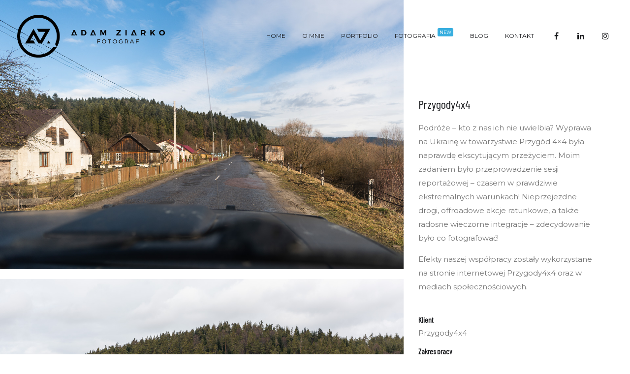

--- FILE ---
content_type: text/html; charset=UTF-8
request_url: https://adamziarko.pl/portfolio/przygody4x4-fotografia-reportazowa/
body_size: 18864
content:
<!DOCTYPE html>
<html lang="pl-PL">
<head>
	<!-- Document Settings -->
    <meta charset="UTF-8">
	<meta name="viewport" content="width=device-width, initial-scale=1"><meta name='robots' content='index, follow, max-image-preview:large, max-snippet:-1, max-video-preview:-1' />
	<style>img:is([sizes="auto" i], [sizes^="auto," i]) { contain-intrinsic-size: 3000px 1500px }</style>
	<meta name="dlm-version" content="5.1.6">
	<!-- This site is optimized with the Yoast SEO plugin v26.2 - https://yoast.com/wordpress/plugins/seo/ -->
	<title>Przygody4x4 &#8212; Sesje zdjęciowe na śląsku | Fotograf Tychy - Adam Ziarko</title>
	<link rel="canonical" href="https://adamziarko.pl/portfolio/przygody4x4-fotografia-reportazowa/" />
	<meta property="og:locale" content="pl_PL" />
	<meta property="og:type" content="article" />
	<meta property="og:title" content="Przygody4x4 &#8212; Sesje zdjęciowe na śląsku | Fotograf Tychy - Adam Ziarko" />
	<meta property="og:description" content="Podróże &#8211; kto z nas ich nie uwielbia? Wyprawa na Ukrainę w towarzystwie Przygód 4&#215;4 była naprawdę ekscytującym przeżyciem. Moim zadaniem było przeprowadzenie sesji reportażowej &#8211; czasem w prawdziwie ekstremalnych warunkach! Nieprzejezdne drogi, offroadowe akcje ratunkowe, a także radosne wieczorne integracje &#8211; zdecydowanie było co fotografować! Efekty naszej współpracy zostały wykorzystane na stronie internetowej Przygody4x4..." />
	<meta property="og:url" content="https://adamziarko.pl/portfolio/przygody4x4-fotografia-reportazowa/" />
	<meta property="og:site_name" content="Sesje zdjęciowe na śląsku | Fotograf Tychy - Adam Ziarko" />
	<meta property="article:publisher" content="http://facebook.com/adamziarkofotograf" />
	<meta property="article:modified_time" content="2024-05-26T12:01:58+00:00" />
	<meta property="og:image" content="https://adamziarko.pl/wp-content/uploads/2020/11/kickass_group-przygody4x4-ukraina-marzec-2020-cover.jpg" />
	<meta property="og:image:width" content="650" />
	<meta property="og:image:height" content="506" />
	<meta property="og:image:type" content="image/jpeg" />
	<meta name="twitter:card" content="summary_large_image" />
	<script type="application/ld+json" class="yoast-schema-graph">{"@context":"https://schema.org","@graph":[{"@type":"WebPage","@id":"https://adamziarko.pl/portfolio/przygody4x4-fotografia-reportazowa/","url":"https://adamziarko.pl/portfolio/przygody4x4-fotografia-reportazowa/","name":"Przygody4x4 &#8212; Sesje zdjęciowe na śląsku | Fotograf Tychy - Adam Ziarko","isPartOf":{"@id":"https://adamziarko.pl/#website"},"primaryImageOfPage":{"@id":"https://adamziarko.pl/portfolio/przygody4x4-fotografia-reportazowa/#primaryimage"},"image":{"@id":"https://adamziarko.pl/portfolio/przygody4x4-fotografia-reportazowa/#primaryimage"},"thumbnailUrl":"https://adamziarko.pl/wp-content/uploads/2020/11/kickass_group-przygody4x4-ukraina-marzec-2020-cover.jpg","datePublished":"2020-11-30T23:02:29+00:00","dateModified":"2024-05-26T12:01:58+00:00","breadcrumb":{"@id":"https://adamziarko.pl/portfolio/przygody4x4-fotografia-reportazowa/#breadcrumb"},"inLanguage":"pl-PL","potentialAction":[{"@type":"ReadAction","target":["https://adamziarko.pl/portfolio/przygody4x4-fotografia-reportazowa/"]}]},{"@type":"ImageObject","inLanguage":"pl-PL","@id":"https://adamziarko.pl/portfolio/przygody4x4-fotografia-reportazowa/#primaryimage","url":"https://adamziarko.pl/wp-content/uploads/2020/11/kickass_group-przygody4x4-ukraina-marzec-2020-cover.jpg","contentUrl":"https://adamziarko.pl/wp-content/uploads/2020/11/kickass_group-przygody4x4-ukraina-marzec-2020-cover.jpg","width":650,"height":506},{"@type":"BreadcrumbList","@id":"https://adamziarko.pl/portfolio/przygody4x4-fotografia-reportazowa/#breadcrumb","itemListElement":[{"@type":"ListItem","position":1,"name":"Strona główna","item":"https://adamziarko.pl/"},{"@type":"ListItem","position":2,"name":"Przygody4x4"}]},{"@type":"WebSite","@id":"https://adamziarko.pl/#website","url":"https://adamziarko.pl/","name":"Sesje zdjęciowe na śląsku | Fotograf Tychy - Adam Ziarko","description":"Sesja wizerunkowa, aranżowana, produktowa czy może reportaż? Nie będziesz miał drugiej okazji, aby zrobić pierwsze wrażenie! Zadzwoń i spytaj o ofertę. Fotograf - Tychy, Katowice.","publisher":{"@id":"https://adamziarko.pl/#organization"},"potentialAction":[{"@type":"SearchAction","target":{"@type":"EntryPoint","urlTemplate":"https://adamziarko.pl/?s={search_term_string}"},"query-input":{"@type":"PropertyValueSpecification","valueRequired":true,"valueName":"search_term_string"}}],"inLanguage":"pl-PL"},{"@type":"Organization","@id":"https://adamziarko.pl/#organization","name":"Adam Ziarko","url":"https://adamziarko.pl/","logo":{"@type":"ImageObject","inLanguage":"pl-PL","@id":"https://adamziarko.pl/#/schema/logo/image/","url":"https://adamziarko.pl/wp-content/uploads/2021/02/adam-ziarko-fotograf-logotyp-czarny-web.png","contentUrl":"https://adamziarko.pl/wp-content/uploads/2021/02/adam-ziarko-fotograf-logotyp-czarny-web.png","width":600,"height":173,"caption":"Adam Ziarko"},"image":{"@id":"https://adamziarko.pl/#/schema/logo/image/"},"sameAs":["http://facebook.com/adamziarkofotograf"]}]}</script>
	<!-- / Yoast SEO plugin. -->


<link rel='dns-prefetch' href='//maps.googleapis.com' />
<link rel='dns-prefetch' href='//maxcdn.bootstrapcdn.com' />
<link rel='dns-prefetch' href='//fonts.googleapis.com' />
<link rel='preconnect' href='https://fonts.gstatic.com' crossorigin />
<link rel="alternate" type="application/rss+xml" title="Sesje zdjęciowe na śląsku | Fotograf Tychy - Adam Ziarko &raquo; Kanał z wpisami" href="https://adamziarko.pl/feed/" />
		<!-- This site uses the Google Analytics by MonsterInsights plugin v9.11.1 - Using Analytics tracking - https://www.monsterinsights.com/ -->
							<script src="//www.googletagmanager.com/gtag/js?id=G-WYPPPCGBEZ"  data-cfasync="false" data-wpfc-render="false" type="text/javascript" async></script>
			<script data-cfasync="false" data-wpfc-render="false" type="text/javascript">
				var mi_version = '9.11.1';
				var mi_track_user = true;
				var mi_no_track_reason = '';
								var MonsterInsightsDefaultLocations = {"page_location":"https:\/\/adamziarko.pl\/portfolio\/przygody4x4-fotografia-reportazowa\/"};
								if ( typeof MonsterInsightsPrivacyGuardFilter === 'function' ) {
					var MonsterInsightsLocations = (typeof MonsterInsightsExcludeQuery === 'object') ? MonsterInsightsPrivacyGuardFilter( MonsterInsightsExcludeQuery ) : MonsterInsightsPrivacyGuardFilter( MonsterInsightsDefaultLocations );
				} else {
					var MonsterInsightsLocations = (typeof MonsterInsightsExcludeQuery === 'object') ? MonsterInsightsExcludeQuery : MonsterInsightsDefaultLocations;
				}

								var disableStrs = [
										'ga-disable-G-WYPPPCGBEZ',
									];

				/* Function to detect opted out users */
				function __gtagTrackerIsOptedOut() {
					for (var index = 0; index < disableStrs.length; index++) {
						if (document.cookie.indexOf(disableStrs[index] + '=true') > -1) {
							return true;
						}
					}

					return false;
				}

				/* Disable tracking if the opt-out cookie exists. */
				if (__gtagTrackerIsOptedOut()) {
					for (var index = 0; index < disableStrs.length; index++) {
						window[disableStrs[index]] = true;
					}
				}

				/* Opt-out function */
				function __gtagTrackerOptout() {
					for (var index = 0; index < disableStrs.length; index++) {
						document.cookie = disableStrs[index] + '=true; expires=Thu, 31 Dec 2099 23:59:59 UTC; path=/';
						window[disableStrs[index]] = true;
					}
				}

				if ('undefined' === typeof gaOptout) {
					function gaOptout() {
						__gtagTrackerOptout();
					}
				}
								window.dataLayer = window.dataLayer || [];

				window.MonsterInsightsDualTracker = {
					helpers: {},
					trackers: {},
				};
				if (mi_track_user) {
					function __gtagDataLayer() {
						dataLayer.push(arguments);
					}

					function __gtagTracker(type, name, parameters) {
						if (!parameters) {
							parameters = {};
						}

						if (parameters.send_to) {
							__gtagDataLayer.apply(null, arguments);
							return;
						}

						if (type === 'event') {
														parameters.send_to = monsterinsights_frontend.v4_id;
							var hookName = name;
							if (typeof parameters['event_category'] !== 'undefined') {
								hookName = parameters['event_category'] + ':' + name;
							}

							if (typeof MonsterInsightsDualTracker.trackers[hookName] !== 'undefined') {
								MonsterInsightsDualTracker.trackers[hookName](parameters);
							} else {
								__gtagDataLayer('event', name, parameters);
							}
							
						} else {
							__gtagDataLayer.apply(null, arguments);
						}
					}

					__gtagTracker('js', new Date());
					__gtagTracker('set', {
						'developer_id.dZGIzZG': true,
											});
					if ( MonsterInsightsLocations.page_location ) {
						__gtagTracker('set', MonsterInsightsLocations);
					}
										__gtagTracker('config', 'G-WYPPPCGBEZ', {"forceSSL":"true","link_attribution":"true"} );
										window.gtag = __gtagTracker;										(function () {
						/* https://developers.google.com/analytics/devguides/collection/analyticsjs/ */
						/* ga and __gaTracker compatibility shim. */
						var noopfn = function () {
							return null;
						};
						var newtracker = function () {
							return new Tracker();
						};
						var Tracker = function () {
							return null;
						};
						var p = Tracker.prototype;
						p.get = noopfn;
						p.set = noopfn;
						p.send = function () {
							var args = Array.prototype.slice.call(arguments);
							args.unshift('send');
							__gaTracker.apply(null, args);
						};
						var __gaTracker = function () {
							var len = arguments.length;
							if (len === 0) {
								return;
							}
							var f = arguments[len - 1];
							if (typeof f !== 'object' || f === null || typeof f.hitCallback !== 'function') {
								if ('send' === arguments[0]) {
									var hitConverted, hitObject = false, action;
									if ('event' === arguments[1]) {
										if ('undefined' !== typeof arguments[3]) {
											hitObject = {
												'eventAction': arguments[3],
												'eventCategory': arguments[2],
												'eventLabel': arguments[4],
												'value': arguments[5] ? arguments[5] : 1,
											}
										}
									}
									if ('pageview' === arguments[1]) {
										if ('undefined' !== typeof arguments[2]) {
											hitObject = {
												'eventAction': 'page_view',
												'page_path': arguments[2],
											}
										}
									}
									if (typeof arguments[2] === 'object') {
										hitObject = arguments[2];
									}
									if (typeof arguments[5] === 'object') {
										Object.assign(hitObject, arguments[5]);
									}
									if ('undefined' !== typeof arguments[1].hitType) {
										hitObject = arguments[1];
										if ('pageview' === hitObject.hitType) {
											hitObject.eventAction = 'page_view';
										}
									}
									if (hitObject) {
										action = 'timing' === arguments[1].hitType ? 'timing_complete' : hitObject.eventAction;
										hitConverted = mapArgs(hitObject);
										__gtagTracker('event', action, hitConverted);
									}
								}
								return;
							}

							function mapArgs(args) {
								var arg, hit = {};
								var gaMap = {
									'eventCategory': 'event_category',
									'eventAction': 'event_action',
									'eventLabel': 'event_label',
									'eventValue': 'event_value',
									'nonInteraction': 'non_interaction',
									'timingCategory': 'event_category',
									'timingVar': 'name',
									'timingValue': 'value',
									'timingLabel': 'event_label',
									'page': 'page_path',
									'location': 'page_location',
									'title': 'page_title',
									'referrer' : 'page_referrer',
								};
								for (arg in args) {
																		if (!(!args.hasOwnProperty(arg) || !gaMap.hasOwnProperty(arg))) {
										hit[gaMap[arg]] = args[arg];
									} else {
										hit[arg] = args[arg];
									}
								}
								return hit;
							}

							try {
								f.hitCallback();
							} catch (ex) {
							}
						};
						__gaTracker.create = newtracker;
						__gaTracker.getByName = newtracker;
						__gaTracker.getAll = function () {
							return [];
						};
						__gaTracker.remove = noopfn;
						__gaTracker.loaded = true;
						window['__gaTracker'] = __gaTracker;
					})();
									} else {
										console.log("");
					(function () {
						function __gtagTracker() {
							return null;
						}

						window['__gtagTracker'] = __gtagTracker;
						window['gtag'] = __gtagTracker;
					})();
									}
			</script>
							<!-- / Google Analytics by MonsterInsights -->
		<script type="text/javascript">
/* <![CDATA[ */
window._wpemojiSettings = {"baseUrl":"https:\/\/s.w.org\/images\/core\/emoji\/16.0.1\/72x72\/","ext":".png","svgUrl":"https:\/\/s.w.org\/images\/core\/emoji\/16.0.1\/svg\/","svgExt":".svg","source":{"concatemoji":"https:\/\/adamziarko.pl\/wp-includes\/js\/wp-emoji-release.min.js?ver=c532450dffbce2a97197bea961475485"}};
/*! This file is auto-generated */
!function(s,n){var o,i,e;function c(e){try{var t={supportTests:e,timestamp:(new Date).valueOf()};sessionStorage.setItem(o,JSON.stringify(t))}catch(e){}}function p(e,t,n){e.clearRect(0,0,e.canvas.width,e.canvas.height),e.fillText(t,0,0);var t=new Uint32Array(e.getImageData(0,0,e.canvas.width,e.canvas.height).data),a=(e.clearRect(0,0,e.canvas.width,e.canvas.height),e.fillText(n,0,0),new Uint32Array(e.getImageData(0,0,e.canvas.width,e.canvas.height).data));return t.every(function(e,t){return e===a[t]})}function u(e,t){e.clearRect(0,0,e.canvas.width,e.canvas.height),e.fillText(t,0,0);for(var n=e.getImageData(16,16,1,1),a=0;a<n.data.length;a++)if(0!==n.data[a])return!1;return!0}function f(e,t,n,a){switch(t){case"flag":return n(e,"\ud83c\udff3\ufe0f\u200d\u26a7\ufe0f","\ud83c\udff3\ufe0f\u200b\u26a7\ufe0f")?!1:!n(e,"\ud83c\udde8\ud83c\uddf6","\ud83c\udde8\u200b\ud83c\uddf6")&&!n(e,"\ud83c\udff4\udb40\udc67\udb40\udc62\udb40\udc65\udb40\udc6e\udb40\udc67\udb40\udc7f","\ud83c\udff4\u200b\udb40\udc67\u200b\udb40\udc62\u200b\udb40\udc65\u200b\udb40\udc6e\u200b\udb40\udc67\u200b\udb40\udc7f");case"emoji":return!a(e,"\ud83e\udedf")}return!1}function g(e,t,n,a){var r="undefined"!=typeof WorkerGlobalScope&&self instanceof WorkerGlobalScope?new OffscreenCanvas(300,150):s.createElement("canvas"),o=r.getContext("2d",{willReadFrequently:!0}),i=(o.textBaseline="top",o.font="600 32px Arial",{});return e.forEach(function(e){i[e]=t(o,e,n,a)}),i}function t(e){var t=s.createElement("script");t.src=e,t.defer=!0,s.head.appendChild(t)}"undefined"!=typeof Promise&&(o="wpEmojiSettingsSupports",i=["flag","emoji"],n.supports={everything:!0,everythingExceptFlag:!0},e=new Promise(function(e){s.addEventListener("DOMContentLoaded",e,{once:!0})}),new Promise(function(t){var n=function(){try{var e=JSON.parse(sessionStorage.getItem(o));if("object"==typeof e&&"number"==typeof e.timestamp&&(new Date).valueOf()<e.timestamp+604800&&"object"==typeof e.supportTests)return e.supportTests}catch(e){}return null}();if(!n){if("undefined"!=typeof Worker&&"undefined"!=typeof OffscreenCanvas&&"undefined"!=typeof URL&&URL.createObjectURL&&"undefined"!=typeof Blob)try{var e="postMessage("+g.toString()+"("+[JSON.stringify(i),f.toString(),p.toString(),u.toString()].join(",")+"));",a=new Blob([e],{type:"text/javascript"}),r=new Worker(URL.createObjectURL(a),{name:"wpTestEmojiSupports"});return void(r.onmessage=function(e){c(n=e.data),r.terminate(),t(n)})}catch(e){}c(n=g(i,f,p,u))}t(n)}).then(function(e){for(var t in e)n.supports[t]=e[t],n.supports.everything=n.supports.everything&&n.supports[t],"flag"!==t&&(n.supports.everythingExceptFlag=n.supports.everythingExceptFlag&&n.supports[t]);n.supports.everythingExceptFlag=n.supports.everythingExceptFlag&&!n.supports.flag,n.DOMReady=!1,n.readyCallback=function(){n.DOMReady=!0}}).then(function(){return e}).then(function(){var e;n.supports.everything||(n.readyCallback(),(e=n.source||{}).concatemoji?t(e.concatemoji):e.wpemoji&&e.twemoji&&(t(e.twemoji),t(e.wpemoji)))}))}((window,document),window._wpemojiSettings);
/* ]]> */
</script>

<link rel='stylesheet' id='sbr_styles-css' href='https://adamziarko.pl/wp-content/plugins/reviews-feed/assets/css/sbr-styles.min.css?ver=2.1.1' type='text/css' media='all' />
<link rel='stylesheet' id='sbi_styles-css' href='https://adamziarko.pl/wp-content/plugins/instagram-feed/css/sbi-styles.min.css?ver=6.9.1' type='text/css' media='all' />
<style id='wp-emoji-styles-inline-css' type='text/css'>

	img.wp-smiley, img.emoji {
		display: inline !important;
		border: none !important;
		box-shadow: none !important;
		height: 1em !important;
		width: 1em !important;
		margin: 0 0.07em !important;
		vertical-align: -0.1em !important;
		background: none !important;
		padding: 0 !important;
	}
</style>
<link rel='stylesheet' id='wp-block-library-css' href='https://adamziarko.pl/wp-includes/css/dist/block-library/style.min.css?ver=c532450dffbce2a97197bea961475485' type='text/css' media='all' />
<style id='classic-theme-styles-inline-css' type='text/css'>
/*! This file is auto-generated */
.wp-block-button__link{color:#fff;background-color:#32373c;border-radius:9999px;box-shadow:none;text-decoration:none;padding:calc(.667em + 2px) calc(1.333em + 2px);font-size:1.125em}.wp-block-file__button{background:#32373c;color:#fff;text-decoration:none}
</style>
<style id='global-styles-inline-css' type='text/css'>
:root{--wp--preset--aspect-ratio--square: 1;--wp--preset--aspect-ratio--4-3: 4/3;--wp--preset--aspect-ratio--3-4: 3/4;--wp--preset--aspect-ratio--3-2: 3/2;--wp--preset--aspect-ratio--2-3: 2/3;--wp--preset--aspect-ratio--16-9: 16/9;--wp--preset--aspect-ratio--9-16: 9/16;--wp--preset--color--black: #000000;--wp--preset--color--cyan-bluish-gray: #abb8c3;--wp--preset--color--white: #ffffff;--wp--preset--color--pale-pink: #f78da7;--wp--preset--color--vivid-red: #cf2e2e;--wp--preset--color--luminous-vivid-orange: #ff6900;--wp--preset--color--luminous-vivid-amber: #fcb900;--wp--preset--color--light-green-cyan: #7bdcb5;--wp--preset--color--vivid-green-cyan: #00d084;--wp--preset--color--pale-cyan-blue: #8ed1fc;--wp--preset--color--vivid-cyan-blue: #0693e3;--wp--preset--color--vivid-purple: #9b51e0;--wp--preset--gradient--vivid-cyan-blue-to-vivid-purple: linear-gradient(135deg,rgba(6,147,227,1) 0%,rgb(155,81,224) 100%);--wp--preset--gradient--light-green-cyan-to-vivid-green-cyan: linear-gradient(135deg,rgb(122,220,180) 0%,rgb(0,208,130) 100%);--wp--preset--gradient--luminous-vivid-amber-to-luminous-vivid-orange: linear-gradient(135deg,rgba(252,185,0,1) 0%,rgba(255,105,0,1) 100%);--wp--preset--gradient--luminous-vivid-orange-to-vivid-red: linear-gradient(135deg,rgba(255,105,0,1) 0%,rgb(207,46,46) 100%);--wp--preset--gradient--very-light-gray-to-cyan-bluish-gray: linear-gradient(135deg,rgb(238,238,238) 0%,rgb(169,184,195) 100%);--wp--preset--gradient--cool-to-warm-spectrum: linear-gradient(135deg,rgb(74,234,220) 0%,rgb(151,120,209) 20%,rgb(207,42,186) 40%,rgb(238,44,130) 60%,rgb(251,105,98) 80%,rgb(254,248,76) 100%);--wp--preset--gradient--blush-light-purple: linear-gradient(135deg,rgb(255,206,236) 0%,rgb(152,150,240) 100%);--wp--preset--gradient--blush-bordeaux: linear-gradient(135deg,rgb(254,205,165) 0%,rgb(254,45,45) 50%,rgb(107,0,62) 100%);--wp--preset--gradient--luminous-dusk: linear-gradient(135deg,rgb(255,203,112) 0%,rgb(199,81,192) 50%,rgb(65,88,208) 100%);--wp--preset--gradient--pale-ocean: linear-gradient(135deg,rgb(255,245,203) 0%,rgb(182,227,212) 50%,rgb(51,167,181) 100%);--wp--preset--gradient--electric-grass: linear-gradient(135deg,rgb(202,248,128) 0%,rgb(113,206,126) 100%);--wp--preset--gradient--midnight: linear-gradient(135deg,rgb(2,3,129) 0%,rgb(40,116,252) 100%);--wp--preset--font-size--small: 13px;--wp--preset--font-size--medium: 20px;--wp--preset--font-size--large: 36px;--wp--preset--font-size--x-large: 42px;--wp--preset--spacing--20: 0.44rem;--wp--preset--spacing--30: 0.67rem;--wp--preset--spacing--40: 1rem;--wp--preset--spacing--50: 1.5rem;--wp--preset--spacing--60: 2.25rem;--wp--preset--spacing--70: 3.38rem;--wp--preset--spacing--80: 5.06rem;--wp--preset--shadow--natural: 6px 6px 9px rgba(0, 0, 0, 0.2);--wp--preset--shadow--deep: 12px 12px 50px rgba(0, 0, 0, 0.4);--wp--preset--shadow--sharp: 6px 6px 0px rgba(0, 0, 0, 0.2);--wp--preset--shadow--outlined: 6px 6px 0px -3px rgba(255, 255, 255, 1), 6px 6px rgba(0, 0, 0, 1);--wp--preset--shadow--crisp: 6px 6px 0px rgba(0, 0, 0, 1);}:where(.is-layout-flex){gap: 0.5em;}:where(.is-layout-grid){gap: 0.5em;}body .is-layout-flex{display: flex;}.is-layout-flex{flex-wrap: wrap;align-items: center;}.is-layout-flex > :is(*, div){margin: 0;}body .is-layout-grid{display: grid;}.is-layout-grid > :is(*, div){margin: 0;}:where(.wp-block-columns.is-layout-flex){gap: 2em;}:where(.wp-block-columns.is-layout-grid){gap: 2em;}:where(.wp-block-post-template.is-layout-flex){gap: 1.25em;}:where(.wp-block-post-template.is-layout-grid){gap: 1.25em;}.has-black-color{color: var(--wp--preset--color--black) !important;}.has-cyan-bluish-gray-color{color: var(--wp--preset--color--cyan-bluish-gray) !important;}.has-white-color{color: var(--wp--preset--color--white) !important;}.has-pale-pink-color{color: var(--wp--preset--color--pale-pink) !important;}.has-vivid-red-color{color: var(--wp--preset--color--vivid-red) !important;}.has-luminous-vivid-orange-color{color: var(--wp--preset--color--luminous-vivid-orange) !important;}.has-luminous-vivid-amber-color{color: var(--wp--preset--color--luminous-vivid-amber) !important;}.has-light-green-cyan-color{color: var(--wp--preset--color--light-green-cyan) !important;}.has-vivid-green-cyan-color{color: var(--wp--preset--color--vivid-green-cyan) !important;}.has-pale-cyan-blue-color{color: var(--wp--preset--color--pale-cyan-blue) !important;}.has-vivid-cyan-blue-color{color: var(--wp--preset--color--vivid-cyan-blue) !important;}.has-vivid-purple-color{color: var(--wp--preset--color--vivid-purple) !important;}.has-black-background-color{background-color: var(--wp--preset--color--black) !important;}.has-cyan-bluish-gray-background-color{background-color: var(--wp--preset--color--cyan-bluish-gray) !important;}.has-white-background-color{background-color: var(--wp--preset--color--white) !important;}.has-pale-pink-background-color{background-color: var(--wp--preset--color--pale-pink) !important;}.has-vivid-red-background-color{background-color: var(--wp--preset--color--vivid-red) !important;}.has-luminous-vivid-orange-background-color{background-color: var(--wp--preset--color--luminous-vivid-orange) !important;}.has-luminous-vivid-amber-background-color{background-color: var(--wp--preset--color--luminous-vivid-amber) !important;}.has-light-green-cyan-background-color{background-color: var(--wp--preset--color--light-green-cyan) !important;}.has-vivid-green-cyan-background-color{background-color: var(--wp--preset--color--vivid-green-cyan) !important;}.has-pale-cyan-blue-background-color{background-color: var(--wp--preset--color--pale-cyan-blue) !important;}.has-vivid-cyan-blue-background-color{background-color: var(--wp--preset--color--vivid-cyan-blue) !important;}.has-vivid-purple-background-color{background-color: var(--wp--preset--color--vivid-purple) !important;}.has-black-border-color{border-color: var(--wp--preset--color--black) !important;}.has-cyan-bluish-gray-border-color{border-color: var(--wp--preset--color--cyan-bluish-gray) !important;}.has-white-border-color{border-color: var(--wp--preset--color--white) !important;}.has-pale-pink-border-color{border-color: var(--wp--preset--color--pale-pink) !important;}.has-vivid-red-border-color{border-color: var(--wp--preset--color--vivid-red) !important;}.has-luminous-vivid-orange-border-color{border-color: var(--wp--preset--color--luminous-vivid-orange) !important;}.has-luminous-vivid-amber-border-color{border-color: var(--wp--preset--color--luminous-vivid-amber) !important;}.has-light-green-cyan-border-color{border-color: var(--wp--preset--color--light-green-cyan) !important;}.has-vivid-green-cyan-border-color{border-color: var(--wp--preset--color--vivid-green-cyan) !important;}.has-pale-cyan-blue-border-color{border-color: var(--wp--preset--color--pale-cyan-blue) !important;}.has-vivid-cyan-blue-border-color{border-color: var(--wp--preset--color--vivid-cyan-blue) !important;}.has-vivid-purple-border-color{border-color: var(--wp--preset--color--vivid-purple) !important;}.has-vivid-cyan-blue-to-vivid-purple-gradient-background{background: var(--wp--preset--gradient--vivid-cyan-blue-to-vivid-purple) !important;}.has-light-green-cyan-to-vivid-green-cyan-gradient-background{background: var(--wp--preset--gradient--light-green-cyan-to-vivid-green-cyan) !important;}.has-luminous-vivid-amber-to-luminous-vivid-orange-gradient-background{background: var(--wp--preset--gradient--luminous-vivid-amber-to-luminous-vivid-orange) !important;}.has-luminous-vivid-orange-to-vivid-red-gradient-background{background: var(--wp--preset--gradient--luminous-vivid-orange-to-vivid-red) !important;}.has-very-light-gray-to-cyan-bluish-gray-gradient-background{background: var(--wp--preset--gradient--very-light-gray-to-cyan-bluish-gray) !important;}.has-cool-to-warm-spectrum-gradient-background{background: var(--wp--preset--gradient--cool-to-warm-spectrum) !important;}.has-blush-light-purple-gradient-background{background: var(--wp--preset--gradient--blush-light-purple) !important;}.has-blush-bordeaux-gradient-background{background: var(--wp--preset--gradient--blush-bordeaux) !important;}.has-luminous-dusk-gradient-background{background: var(--wp--preset--gradient--luminous-dusk) !important;}.has-pale-ocean-gradient-background{background: var(--wp--preset--gradient--pale-ocean) !important;}.has-electric-grass-gradient-background{background: var(--wp--preset--gradient--electric-grass) !important;}.has-midnight-gradient-background{background: var(--wp--preset--gradient--midnight) !important;}.has-small-font-size{font-size: var(--wp--preset--font-size--small) !important;}.has-medium-font-size{font-size: var(--wp--preset--font-size--medium) !important;}.has-large-font-size{font-size: var(--wp--preset--font-size--large) !important;}.has-x-large-font-size{font-size: var(--wp--preset--font-size--x-large) !important;}
:where(.wp-block-post-template.is-layout-flex){gap: 1.25em;}:where(.wp-block-post-template.is-layout-grid){gap: 1.25em;}
:where(.wp-block-columns.is-layout-flex){gap: 2em;}:where(.wp-block-columns.is-layout-grid){gap: 2em;}
:root :where(.wp-block-pullquote){font-size: 1.5em;line-height: 1.6;}
</style>
<link rel='stylesheet' id='contact-form-7-css' href='https://adamziarko.pl/wp-content/plugins/contact-form-7/includes/css/styles.css?ver=6.1.2' type='text/css' media='all' />
<link rel='stylesheet' id='ctf_styles-css' href='https://adamziarko.pl/wp-content/plugins/custom-twitter-feeds/css/ctf-styles.min.css?ver=2.3.1' type='text/css' media='all' />
<link rel='stylesheet' id='wpcf7-redirect-script-frontend-css' href='https://adamziarko.pl/wp-content/plugins/wpcf7-redirect/build/assets/frontend-script.css?ver=2c532d7e2be36f6af233' type='text/css' media='all' />
<link rel='stylesheet' id='cff-css' href='https://adamziarko.pl/wp-content/plugins/custom-facebook-feed/assets/css/cff-style.min.css?ver=4.3.3' type='text/css' media='all' />
<link rel='stylesheet' id='sb-font-awesome-css' href='https://maxcdn.bootstrapcdn.com/font-awesome/4.7.0/css/font-awesome.min.css?ver=c532450dffbce2a97197bea961475485' type='text/css' media='all' />
<link rel='stylesheet' id='mediaelement-css' href='https://adamziarko.pl/wp-includes/js/mediaelement/mediaelementplayer-legacy.min.css?ver=4.2.17' type='text/css' media='all' />
<link rel='stylesheet' id='wp-mediaelement-css' href='https://adamziarko.pl/wp-includes/js/mediaelement/wp-mediaelement.min.css?ver=c532450dffbce2a97197bea961475485' type='text/css' media='all' />
<link rel='stylesheet' id='dendrite-wp-style-css' href='https://adamziarko.pl/wp-content/themes/dendrite-child/style.css?ver=c532450dffbce2a97197bea961475485' type='text/css' media='all' />
<link rel='stylesheet' id='font-awesome-css' href='https://adamziarko.pl/wp-content/themes/dendrite/assets/css/font-awesome.css?ver=1.1.2' type='text/css' media='all' />
<link rel='stylesheet' id='feather-css' href='https://adamziarko.pl/wp-content/themes/dendrite/assets/css/feather.css?ver=1.1.2' type='text/css' media='all' />
<link rel='stylesheet' id='dendrite-vendor-css' href='https://adamziarko.pl/wp-content/themes/dendrite/assets/css/vendor.css?ver=1.1.2' type='text/css' media='all' />
<link rel='stylesheet' id='dendrite-style-css' href='https://adamziarko.pl/wp-content/themes/dendrite/assets/css/main.css?ver=1.1.2' type='text/css' media='all' />
<link rel='stylesheet' id='dendrite-fonts-css' href='//fonts.googleapis.com/css?family=Hind%3A300%2C400%2C500%2C600%7CPoppins%3A300%2C400%2C500%2C600%2C700&#038;ver=1.1.2' type='text/css' media='all' />
<style id='az-legal-style-inline-css' type='text/css'>

#az-legal-modal{display:none;position:fixed;inset:0;z-index:99999;align-items:center;justify-content:center;background:rgba(0,0,0,.55)}
#az-legal-modal .box{max-width:720px;width:92%;background:#0f1114;color:#fff;border-radius:14px;padding:24px 22px;box-shadow:0 10px 30px rgba(0,0,0,.4)}
#az-legal-modal h3{margin:0 0 8px;font-size:20px;font-weight:700}
#az-legal-modal p{margin:0 0 16px;line-height:1.55}
#az-legal-actions{display:flex;gap:10px;flex-wrap:wrap}
.az-btn{display:inline-block;padding:10px 14px;border:0;border-radius:10px;cursor:pointer;font-weight:600;text-decoration:none}
.az-btn-primary{background:#ffffff;color:#111111}
.az-btn-ghost{background:transparent;color:#ffffff;border:1px solid rgba(255,255,255,.35)}
.no-copy,.no-copy *{-webkit-user-select:none;-ms-user-select:none;user-select:none}
img{-webkit-touch-callout:none}

</style>
<link rel="preload" as="style" href="https://fonts.googleapis.com/css?family=Montserrat:400%7CBarlow%20Condensed:400&#038;display=swap&#038;ver=1761049249" /><link rel="stylesheet" href="https://fonts.googleapis.com/css?family=Montserrat:400%7CBarlow%20Condensed:400&#038;display=swap&#038;ver=1761049249" media="print" onload="this.media='all'"><noscript><link rel="stylesheet" href="https://fonts.googleapis.com/css?family=Montserrat:400%7CBarlow%20Condensed:400&#038;display=swap&#038;ver=1761049249" /></noscript><link rel='stylesheet' id='parent-style-css' href='https://adamziarko.pl/wp-content/themes/dendrite/style.css?ver=c532450dffbce2a97197bea961475485' type='text/css' media='all' />
<link rel='stylesheet' id='child-style-css' href='https://adamziarko.pl/wp-content/themes/dendrite-child/style.css?ver=c532450dffbce2a97197bea961475485' type='text/css' media='all' />
<script type="text/javascript" src="https://adamziarko.pl/wp-content/plugins/google-analytics-for-wordpress/assets/js/frontend-gtag.min.js?ver=9.11.1" id="monsterinsights-frontend-script-js" async="async" data-wp-strategy="async"></script>
<script data-cfasync="false" data-wpfc-render="false" type="text/javascript" id='monsterinsights-frontend-script-js-extra'>/* <![CDATA[ */
var monsterinsights_frontend = {"js_events_tracking":"true","download_extensions":"doc,pdf,ppt,zip,xls,docx,pptx,xlsx","inbound_paths":"[{\"path\":\"\\\/go\\\/\",\"label\":\"affiliate\"},{\"path\":\"\\\/recommend\\\/\",\"label\":\"affiliate\"}]","home_url":"https:\/\/adamziarko.pl","hash_tracking":"false","v4_id":"G-WYPPPCGBEZ"};/* ]]> */
</script>
<script type="text/javascript" src="https://adamziarko.pl/wp-includes/js/jquery/jquery.min.js?ver=3.7.1" id="jquery-core-js"></script>
<script type="text/javascript" src="https://adamziarko.pl/wp-includes/js/jquery/jquery-migrate.min.js?ver=3.4.1" id="jquery-migrate-js"></script>
<script type="text/javascript" src="https://maps.googleapis.com/maps/api/js?key=AIzaSyD2GcTh-RQBWkVF-abjF0Um24oyhiXMD20&amp;ver=1.1.2" id="google-maps-js"></script>
<link rel="https://api.w.org/" href="https://adamziarko.pl/wp-json/" /><link rel="alternate" title="JSON" type="application/json" href="https://adamziarko.pl/wp-json/wp/v2/portfolio/4136" /><link rel="EditURI" type="application/rsd+xml" title="RSD" href="https://adamziarko.pl/xmlrpc.php?rsd" />
<link rel="alternate" title="oEmbed (JSON)" type="application/json+oembed" href="https://adamziarko.pl/wp-json/oembed/1.0/embed?url=https%3A%2F%2Fadamziarko.pl%2Fportfolio%2Fprzygody4x4-fotografia-reportazowa%2F" />
<link rel="alternate" title="oEmbed (XML)" type="text/xml+oembed" href="https://adamziarko.pl/wp-json/oembed/1.0/embed?url=https%3A%2F%2Fadamziarko.pl%2Fportfolio%2Fprzygody4x4-fotografia-reportazowa%2F&#038;format=xml" />
<meta name="generator" content="Redux 4.5.8" /><meta name="ti-site-data" content="eyJyIjoiMTowITc6MCEzMDowIiwibyI6Imh0dHBzOlwvXC9hZGFtemlhcmtvLnBsXC93cC1hZG1pblwvYWRtaW4tYWpheC5waHA/YWN0aW9uPXRpX29ubGluZV91c2Vyc19nb29nbGUmYW1wO3A9JTJGcG9ydGZvbGlvJTJGcHJ6eWdvZHk0eDQtZm90b2dyYWZpYS1yZXBvcnRhem93YSUyRiZhbXA7X3dwbm9uY2U9NGQ3NjE5YzFiYyJ9" />    <!-- Start cookieyes banner --> <script id="cookieyes" type="text/javascript" src="https://cdn-cookieyes.com/client_data/10ce702b3bc65cdebf4295cd/script.js"></script> <!-- End cookieyes banner -->
    <!-- Meta Pixel Code -->
<script>
!function(f,b,e,v,n,t,s)
{if(f.fbq)return;n=f.fbq=function(){n.callMethod?
n.callMethod.apply(n,arguments):n.queue.push(arguments)};
if(!f._fbq)f._fbq=n;n.push=n;n.loaded=!0;n.version='2.0';
n.queue=[];t=b.createElement(e);t.async=!0;
t.src=v;s=b.getElementsByTagName(e)[0];
s.parentNode.insertBefore(t,s)}(window, document,'script',
'https://connect.facebook.net/en_US/fbevents.js');
fbq('init', '804067594479345');
fbq('track', 'PageView');
</script>
<noscript><img height="1" width="1" style="display:none"
src="https://www.facebook.com/tr?id=804067594479345&ev=PageView&noscript=1"
/></noscript>
<!-- End Meta Pixel Code -->
<link rel='shortcut icon' href=https://adamziarko.pl/wp-content/uploads/2020/11/AZ_black_sygnet_RGB.png /><script>var $ = jQuery;
var $galleryContainer = $('.masonry');
jQuery(document).on('ready', function(){
setTimeout(function() {
    $('.masonry a').removeData('magnificPopup');
}, 500)
});</script><style>
header nav ul li a { font-family: Montserrat;font-weight: 400!important }.overlay-header nav ul li a { font-family: Montserrat;font-weight: 400!important }.lateral-header nav ul li a { font-family: Montserrat;font-weight: 400!important }header nav ul li ul li a { font-family: Montserrat;font-weight: 400 }.page-header .inner-content h1 { font-family: Barlow Condensed!important }.page-header .inner-content p { font-family: Montserrat!important }body { font-family: Montserrat;font-weight: 400 }h1 { font-family: Barlow Condensed }h2 { font-family: Barlow Condensed;font-weight: 400 }h3 { font-family: Barlow Condensed }h4 { font-family: Barlow Condensed }h5 { font-family: Barlow Condensed }h6 { font-family: Barlow Condensed }.widget h6.widgettitle { font-family: Barlow Condensed }
</style><meta name="generator" content="Powered by WPBakery Page Builder - drag and drop page builder for WordPress."/>
		<style type="text/css" id="wp-custom-css">
			html {
	scroll-behavior: smooth;
}

/* oferta slubna do pobrania pdf */



/* stylowanie buttonu */
.page-id-5874 .vc_btn3.vc_btn3-size-md {
	margin-top: 20px;
	padding: 18px;
	background-color: rgba(255, 255, 255, 0.08);
	border: 1px solid rgba(255, 255, 255, 0.2);
	color: #fff!important;
	border-radius: 0;
	outline: none;
	box-sizing: border-box;
	transition: background-color 0.3s ease, border 0.3s ease;	
}

.page-id-5874 .vc_general.vc_btn3:hover {
	background-color: transparent!important;
	border: 1px solid rgba(255, 255, 255, 0.2);
	color: #37AEDF!important;
	transition: background-color 0.8s ease, color 0.3s ease;	
}

/* KONIEC OFERY DO POBRANIA */

/* oferta ślubna */ 
/* stylowanie buttonu */
.page-id-76 .vc_btn3.vc_btn3-size-md,.page-id-5147 .vc_btn3.vc_btn3-size-md {
	margin-top: 20px;
	padding: 18px;
	background-color: rgba(255, 255, 255, 0.08);
	border: 1px solid rgba(255, 255, 255, 0.2);
	color: #fff!important;
	border-radius: 0;
	outline: none;
	box-sizing: border-box;
	transition: background-color 0.3s ease, border 0.3s ease;	
}

.page-id-76 .vc_general.vc_btn3:focus, .page-id-5147 .vc_general.vc_btn3:hover, .page-id-5147 .vc_general.vc_btn3:focus, .page-id-5147 .vc_general.vc_btn3:hover {
	background-color: transparent!important;
	border: 1px solid rgba(255, 255, 255, 0.2);
	color: #F3CC3A!important;
	transition: background-color 0.8s ease, color 0.3s ease;	
}

.page-id-76 .button-bialy .vc_general.vc_btn3, .page-id-5147 .button-bialy .vc_general.vc_btn3 {
	border: 1px solid rgba(0, 0, 0, 0.1);
	color: black!important;
	transition: background-color 0.8s ease, color 0.3s ease;	
}

.page-id-5147 .button-bialy  .vc_general.vc_btn3:focus, .page-id-5147 .button-bialy  .vc_general.vc_btn3:hover {
	background-color: rgba(0, 0, 0, 0.08)!important;
}

.page-id-5147 .wpcf7-not-valid-tip {
	color: #37AEDF;
}
/* Styl placeholderów */

.page-id-5147 input::placeholder,
.page-id-5147 textarea::placeholder {
	color: #fff!important;
	font-style: italic;
	transition: color 0.3s ease;
}

.page-id-5147 input,
.page-id-5147 textarea {
	margin-top: 0;
	padding: 12px;
	background-color: rgba(255, 255, 255, 0.08);
	border: 1px solid rgba(255, 255, 255, 0.2);
	color: #fff!important;
	border-radius: 0;
	outline: none;
	width: 100%;
	box-sizing: border-box;
	transition: background-color 0.3s ease, border 0.3s ease;
}

.page-id-5147 input:focus,
.page-id-5147 textarea:focus {
	background-color: rgba(255, 255, 255, 0.12);
	border: 1px solid rgba(255, 255, 255, 0.4);}

.page-id-76.page-template-default .vc_column-inner, .page-id-5147.page-template-default .vc_column-inner {
	margin: 0!important;
}


.overlay-section {
	position: relative;
	overflow: hidden;
}

.overlay-section::before {
	content: "";
	position: absolute;
	top: 0;
	left: 0;
	width: 100%;
	height: 100%;
	background-color: rgba(0, 0, 0, 0.5);
	z-index: 1 ;
}

.sekcja-gwarancja .overlay-section {
	z-index: 2!important;
	border: 10px solid #F3CC3A!important;
}

.sekcja-gwarancja .vc_column-inner {
	background-position: 70%!important;
}

.page-id-5147 .sekcja-gwarancja .button-gwarancja .vc_general.vc_btn3:focus, .page-id-5147 .sekcja-gwarancja .button-gwarancja .vc_general.vc_btn3:hover {
	color: #F3CC3A!important;
}

h2.gwarancja-tytul {
	margin: 8px!important;
	font-weight: 900!important;
}


h3.gwarancja-tytul {
	font-weight: 300!important;
}


.gwarancja-tytul.animated {
	animation-delay: 0.2s !important;
	animation-duration: 2s !important;
}

.gwarancja-podtytul.animated {
	animation-delay: 3s !important;
	animation-duration: 1s !important;
}

.button-gwarancja {
	visibility: hidden;
	opacity: 0;
}

.button-gwarancja.animated {
	animation-name: fadeSlideInUp;
	animation-delay: 4s !important;
	animation-duration: 1s !important;
	animation-fill-mode: both;
	visibility: visible;
	opacity: 1;
}

@keyframes fadeSlideInUp {
	0% {
		opacity: 0;
		transform: translateY(40px);
	}
	100% {
		opacity: 1;
		transform: translateY(0);
	}
}


.page-id-5874, .page-id-5147, .page-id-76 {

	@media (max-width: 768px) {


		/* odwrócenie kolumn */
		.sekcja-4 .row-container, .sekcja-6 .row-container {
			display: flex;
			flex-direction: column-reverse;
		}

		.sekcja-1 .vc_column-inner {
			padding-top: 12rem !important;
			padding-right: 5% !important;
			padding-bottom: 12rem !important;
			padding-left: 5% !important;
		}

		.sekcja-2 {
			padding-top: 0!important;
			padding-right: 5%!important;

		}

		.sekcja-2 .vc_column_container:nth-child(2) .vc_column-inner {
			padding: 0px !important;
			background-position: 100%!important;
		}


		.sekcja-2 .vc_column-inner {
			padding-top: 0rem !important;
			padding-right: 0% !important;
			padding-bottom: 5rem !important;
			padding-left: 5% !important;
		}

		.sekcja-gwarancja {
			padding:0!important;
			margin-top: 5rem;
			margin-bottom: 12rem;
		}

.sekcja-gwarancja .vc_column-inner {
	background-size: auto!important;
    display: flex;
    flex-direction: column;
    justify-content: flex-end;
    min-height: 60rem !important;
    padding: 10rem 1% 1rem 1% !important;
	background-size: 350% auto!important;
    background-position: 42% 60% !important;
}

		.sekcja-gwarancja p,		.sekcja-gwarancja h2, .sekcja-gwarancja h3,	.sekcja-gwarancja div {
			text-align: center!important;

		}

		.sekcja-gwarancja h3 {
			font-size: 20px!important;

		}

		.sekcja-gwarancja h2 {
			font-size: 29px !important;
			line-height: 34px!important;
		}		

		.sekcja-3 .vc_column-inner {
			padding-top: 0 !important;
			padding-right: 0!important;
			padding-bottom: 0 !important;
			padding-left: 0% !important;
		}

		.sekcja-4 {
			padding-right: 0!important;
			padding-top: 0!important;
			padding-left: 5%!important;
		}
		.sekcja-4 .vc_column-inner {
			padding-top: 0 !important;
			padding-right: 5%!important;
			padding-bottom: 15% !important;
			padding-left: 0% !important;
			background-position: 0!important;
		}

		.sekcja-5 {
			padding-top: 0rem !important;
			padding-bottom: 0rem !important;
			padding-left: 0% !important;
			padding-right: 5%!important;
		}
		.sekcja-5 .vc_column-inner {
			padding-top: 0 !important;
			padding-right: 0%!important;
			padding-bottom: 15% !important;
			padding-left: 5% !important;
			background-position: 100%!important;
		}

		.sekcja-6 .vc_column-inner {
			padding-top: 0% !important;
			padding-right: 5%!important;
			padding-bottom: 0% !important;
			padding-left: 5% !important;
		}

		.sekcja-6 .vc_column_container:nth-child(1) .vc_column-inner {
			padding-top: 10rem !important;
			padding-bottom: 10rem !important;
			background-position: 85%!important;
		}

		.sekcja-7 {
			padding: 0!important;
			margin: 10% 0!important;
		}

		.sekcja-7 .vc_column-inner {
			padding-top: 20% !important;
			padding-right: 5%!important;
			padding-bottom: 25% !important;
			padding-left: 5% !important;
			background-size: cover !important;
			background-repeat: no-repeat !important;
			background-position: center !important;
		}

		.sekcja-8 {
			padding: 0% 0!important;
			margin: 10% 0!important;
		}

		.sekcja-8 .vc_column-inner {
			padding-top: 50% !important;
			padding-right: 5%!important;
			padding-bottom: 50% !important;
			padding-left: 5% !important;
		}

		.sekcja-9 {
			padding: 0% 10%!important;
			margin: 10% 0!important;
		}

		.sekcja-9 .vc_empty_space {
			height: 25rem!important;
		}

		.sekcja-9 .vc_column-inner {
			padding-top: 20% !important;
			padding-right: 5%!important;
			padding-bottom: 20% !important;
			padding-left: 5% !important;
		}

		.sekcja-10 {
			padding: 0% 0!important;
			margin-top: 10%!important;
		}

		.sekcja-10 .vc_column-inner {
			padding-top: 10% !important;
			padding-right: 5%!important;
			padding-bottom: 40% !important;
			padding-left: 5% !important;
		}
	}
}

.no-paddings {
	.md-bottom-padding, .md-top-padding {
		padding: 0!important;
	}
}



/* KONIEC OFERTY ŚLUBNEJ */



@media (max-width: 480px) {
	.xl-side-padding {
		padding-left: 0px;
		padding-right: 0px;
	}
	.page-template-default .vc_column-inner {
		margin: 0!important;
	}
}


.button, input[type="submit"] {
	border-radius: 0;
}


.embed-container {
	position: relative!important;
	padding-bottom: 56.25%!important; /* 16:9 */
	height: 0!important;
}
.embed-container iframe {
	position: absolute!important;
	top: 0!important;
	left: 0!important;
	width: 100%!important;
	height: 100%!important;
}



.single-post .navigation a span {
	font-weight: normal;
	text-transform: none;

	.single-post .meta-title ul li {
		font-family: Montserrat,sans-serif;
	}

	.single-post .page-header .meta-title h1 {
		font-family: Barlow Condensed,sans-serif;
	}

	@media (min-width: 1200px) {
		.container .single-content-holder {
			padding-left: 150px;
			padding-right:150px;
		}
	}


	.headroom--not-top .logo-img a {
		width:150px!important;
		height: 34px!important;
		transition: all 0.3s ease-out;
	}

	.logo-img a {
		transition: all 0.3s ease-out;
	}

	.post-info ul:nth-child(2){
		display:none;
	}

	ul.post-info li:nth-child(2):after  {
		display: none;
	}

	ul.post-info li:nth-child(3)  {
		display: none;
	}


	.post-meta {
		display: none;
	}		</style>
		<noscript><style> .wpb_animate_when_almost_visible { opacity: 1; }</style></noscript></head>
<body data-rsssl=1 class="wp-singular portfolio-template-default single single-portfolio postid-4136 wp-theme-dendrite wp-child-theme-dendrite-child page-id-4136 wpb-js-composer js-comp-ver-6.10.0 vc_responsive portfolio-category-fotografia-eventowa portfolio-category-fotografia-reportazowa">
    <div class="wrapper">
                <div class="mobile-menu-container mobile-header-height autohide-header">
                <header class="mobile-menu non-container">
                    <div class="inner-mobile-menu">
    <div class="full-width-section">
                <div class="logo-img vertical-aligment">
            <a href="https://adamziarko.pl/" style="width: 300px;height: 86.5px;">
                <img class='style-svg dark-logo' src='https://adamziarko.pl/wp-content/uploads/2021/02/adam-ziarko-fotograf-logotyp-czarny-web.png' alt=''><img class='light-logo style-svg' src='https://adamziarko.pl/wp-content/uploads/2021/02/adam-ziarko-fotograf-logotyp-bialy-web.png' alt=''>            </a>
        </div>
        <div class="vertical-aligment">
            	<div class="hamburger">
		<a><div class="hamburger-inner"></div></a>
	</div>
		<div class="filters-button">
			<a data-scroll href="#portfolio">
				<div class="filtersbutton-inner"></div>
			</a>
		</div>
        </div>
    </div>
    <div class="mobile-menu-wrapper scrollbar">
        <div class="mobile-nav-holder">
            <nav class="menu-home-container"><ul id="menu-home" class="clickable-dropdown"><li id="menu-item-4231" class="menu-item menu-item-type-post_type menu-item-object-page menu-item-home menu-item-4231"><a href="https://adamziarko.pl/">Home</a></li>
<li id="menu-item-4233" class="menu-item menu-item-type-post_type menu-item-object-page menu-item-4233"><a href="https://adamziarko.pl/o-mnie/">O mnie</a></li>
<li id="menu-item-4234" class="menu-item menu-item-type-post_type menu-item-object-page menu-item-4234"><a href="https://adamziarko.pl/portfolio/">Portfolio</a></li>
<li id="menu-item-4240" class="menu-item menu-item-type-post_type menu-item-object-page menu-item-has-children menu-item-4240"><a href="https://adamziarko.pl/fotografia/">Fotografia<span class="menu-badge badge-bounce">NEW</span></a>
<ul class="sub-menu">
	<li id="menu-item-5326" class="menu-item menu-item-type-post_type menu-item-object-page menu-item-5326"><a href="https://adamziarko.pl/fotografia-slubna/"><span style="color:rgb(55, 174, 223); font-weight: 700">Fotografia ślubna</span></a></li>
	<li id="menu-item-4960" class="menu-item menu-item-type-post_type menu-item-object-page menu-item-4960"><a href="https://adamziarko.pl/fotografia-robot-liniowych/">Fotografia robót liniowych</a></li>
	<li id="menu-item-4230" class="menu-item menu-item-type-post_type menu-item-object-page menu-item-4230"><a href="https://adamziarko.pl/fotografia-biznesowa/">Fotografia biznesowa</a></li>
	<li id="menu-item-4228" class="menu-item menu-item-type-post_type menu-item-object-page menu-item-4228"><a href="https://adamziarko.pl/fotografia-eventowa/">Fotografia eventowa</a></li>
	<li id="menu-item-4227" class="menu-item menu-item-type-post_type menu-item-object-page menu-item-4227"><a href="https://adamziarko.pl/fotografia-przemyslowa/">Fotografia przemysłowa</a></li>
	<li id="menu-item-4229" class="menu-item menu-item-type-post_type menu-item-object-page menu-item-4229"><a href="https://adamziarko.pl/fotografia-produktowa/">Fotografia produktowa</a></li>
	<li id="menu-item-4225" class="menu-item menu-item-type-post_type menu-item-object-page menu-item-4225"><a href="https://adamziarko.pl/fotografia-wnetrz-i-architektury/">Fotografia wnętrz i architektury</a></li>
</ul>
</li>
<li id="menu-item-4539" class="menu-item menu-item-type-post_type menu-item-object-page menu-item-4539"><a href="https://adamziarko.pl/blog/">Blog</a></li>
<li id="menu-item-4232" class="menu-item menu-item-type-post_type menu-item-object-page menu-item-4232"><a href="https://adamziarko.pl/kontakt/">Kontakt</a></li>
</ul></nav>        </div>
    </div>
</div>
                </header>
            </div>
                <div class="header-wrapper header-height autohide-header header-transparent">
            <header class="classic-header non-container">
                <div class="inner-header-wrapper">
                    <div class="container">
                        <div class="full-width-section">
                                                        <div class="logo-img vertical-aligment">
                                <a href="https://adamziarko.pl/" style="width: 300px;height: 86.5px">
                                    <img class=dark-logo src=https://adamziarko.pl/wp-content/uploads/2021/02/adam-ziarko-fotograf-logotyp-czarny-web.png alt=><img class=light-logo src=https://adamziarko.pl/wp-content/uploads/2021/02/adam-ziarko-fotograf-logotyp-bialy-web.png alt=>                                </a>
                            </div>
                            <div class="vertical-aligment">
                                <div class="menu-container">
                                    		<div class="filters-button">
			<a data-scroll href="#portfolio">
				<div class="filtersbutton-inner"></div>
			</a>
		</div>
	<div class="social-icons type-icon layout-normal colorful-underline">
	    <ul class="underline">
	        <li><a target="_BLANK" class="facebook" href=https://www.facebook.com/adamziarkofotograf><i class='fa fa-facebook'></i></a></li><li><a target="_BLANK" class="linkedin" href=https://www.linkedin.com/in/adam-ziarko-8297716a><i class='fa fa-linkedin'></i></a></li><li><a target="_BLANK" class="instagram" href=https://www.instagram.com/adam_ziarko/><i class='fa fa-instagram'></i></a></li>	    </ul>
	</div>
<nav class="menu-home-container"><ul id="menu-home-1" class="menu"><li class="menu-item menu-item-type-post_type menu-item-object-page menu-item-home menu-item-4231"><a href="https://adamziarko.pl/">Home</a></li>
<li class="menu-item menu-item-type-post_type menu-item-object-page menu-item-4233"><a href="https://adamziarko.pl/o-mnie/">O mnie</a></li>
<li class="menu-item menu-item-type-post_type menu-item-object-page menu-item-4234"><a href="https://adamziarko.pl/portfolio/">Portfolio</a></li>
<li class="menu-item menu-item-type-post_type menu-item-object-page menu-item-has-children menu-item-4240"><a href="https://adamziarko.pl/fotografia/">Fotografia<span class="menu-badge badge-bounce">NEW</span></a>
<ul class="sub-menu">
	<li class="menu-item menu-item-type-post_type menu-item-object-page menu-item-5326"><a href="https://adamziarko.pl/fotografia-slubna/"><span style="color:rgb(55, 174, 223); font-weight: 700">Fotografia ślubna</span></a></li>
	<li class="menu-item menu-item-type-post_type menu-item-object-page menu-item-4960"><a href="https://adamziarko.pl/fotografia-robot-liniowych/">Fotografia robót liniowych</a></li>
	<li class="menu-item menu-item-type-post_type menu-item-object-page menu-item-4230"><a href="https://adamziarko.pl/fotografia-biznesowa/">Fotografia biznesowa</a></li>
	<li class="menu-item menu-item-type-post_type menu-item-object-page menu-item-4228"><a href="https://adamziarko.pl/fotografia-eventowa/">Fotografia eventowa</a></li>
	<li class="menu-item menu-item-type-post_type menu-item-object-page menu-item-4227"><a href="https://adamziarko.pl/fotografia-przemyslowa/">Fotografia przemysłowa</a></li>
	<li class="menu-item menu-item-type-post_type menu-item-object-page menu-item-4229"><a href="https://adamziarko.pl/fotografia-produktowa/">Fotografia produktowa</a></li>
	<li class="menu-item menu-item-type-post_type menu-item-object-page menu-item-4225"><a href="https://adamziarko.pl/fotografia-wnetrz-i-architektury/">Fotografia wnętrz i architektury</a></li>
</ul>
</li>
<li class="menu-item menu-item-type-post_type menu-item-object-page menu-item-4539"><a href="https://adamziarko.pl/blog/">Blog</a></li>
<li class="menu-item menu-item-type-post_type menu-item-object-page menu-item-4232"><a href="https://adamziarko.pl/kontakt/">Kontakt</a></li>
</ul></nav>                                </div>
                            </div>
                        </div>
                    </div>
                </div>
            </header>
                    </div>
    
    <div class="portfolio portfolio-single sticky-description side-type gallery-active">
    	<div class="container">
    		<div class="row">
    			<div class="single-details col-md-4 col-sm-5 col-xs-12 pull-right">
                    <div class="single-details-holder">
                                                <div class="meta-title">
                            <h2>Przygody4x4</h2>                        </div>
                                				<div class="description">
                            <p>Podróże &#8211; kto z nas ich nie uwielbia? Wyprawa na Ukrainę w towarzystwie Przygód 4&#215;4 była naprawdę ekscytującym przeżyciem. Moim zadaniem było przeprowadzenie sesji reportażowej &#8211; czasem w prawdziwie ekstremalnych warunkach! Nieprzejezdne drogi, offroadowe akcje ratunkowe, a także radosne wieczorne integracje &#8211; zdecydowanie było co fotografować!</p>
<p>Efekty naszej współpracy zostały wykorzystane na stronie internetowej Przygody4x4 oraz w mediach społecznościowych.</p>
        				</div>
                            <div class="tabs">
                    <div class="tab">
                <h6>Klient</h6>
                                    <p>Przygody4x4</p>
                            </div>
                    <div class="tab">
                <h6>Zakres pracy</h6>
                                    <p>Fotografia reportażowa</p>
                            </div>
            </div>
                            <div class="">
                                	<div class="share-holder">
					<h6>Share</h6>
				<div class="social-icons type-icon layout-normal">
		    <ul class="">
		        <li><a class="facebook" href="https://www.facebook.com/sharer/sharer.php?u=https://adamziarko.pl/portfolio/przygody4x4-fotografia-reportazowa/"><i class="fa fa-facebook"></i></a></li><li><a class="twitter" href="https://twitter.com/intent/tweet?text=Przygody4x4&amp;url=https://adamziarko.pl/portfolio/przygody4x4-fotografia-reportazowa/"><i class="fa fa-twitter"></i></a></li><li><a class="google-plus" href="https://plus.google.com/share?url=https://adamziarko.pl/portfolio/przygody4x4-fotografia-reportazowa/"><i class="fa fa-google-plus"></i></a></li><li><a class="linkedin" href="https://www.linkedin.com/shareArticle?mini=true&url=https://adamziarko.pl/portfolio/przygody4x4-fotografia-reportazowa/&title=Przygody4x4"><i class="fa fa-linkedin"></i></a></li>		    </ul>
		</div>
	</div>
                            </div>
                                            </div>
    			</div>
                                <div class="single-gallery col-md-8 col-sm-7 col-xs-12">
    				<div class="gallery-holder to-the-top to-the-left">
                        <div class="row masonry" style="margin-right: -10px; margin-left: -10px;">
                            <div class="selector col-xs-12" style="padding-left: 10px; padding-right: 10px; margin-bottom: 20px;">
    <div  class="item-overlay-wrap wow animated fadeInNeuron">
                <a class="lazyloaded-img" title="Przygody4x4 - Fotografia Reportażowa Adam Ziarko Fotografia" style="padding-bottom: 66.750000% !important;" href=https://adamziarko.pl/wp-content/uploads/2020/11/kickass_group-przygody4x4-ukraina-marzec-2020-19.jpg data-lbwps-width="2000" data-lbwps-height="1335">
            <img class="lazyload" data-src="https://adamziarko.pl/wp-content/uploads/2020/11/kickass_group-przygody4x4-ukraina-marzec-2020-19.jpg" alt="">
        </a>
        <div class='gallery-caption'>Przygody4x4 - Fotografia Reportażowa Adam Ziarko Fotografia</div>    </div>
</div>
<div class="selector col-xs-12" style="padding-left: 10px; padding-right: 10px; margin-bottom: 20px;">
    <div  class="item-overlay-wrap wow animated fadeInNeuron">
                <a class="lazyloaded-img" title="Przygody4x4 - Fotografia Reportażowa Adam Ziarko Fotografia" style="padding-bottom: 66.750000% !important;" href=https://adamziarko.pl/wp-content/uploads/2020/11/kickass_group-przygody4x4-ukraina-marzec-2020-26.jpg data-lbwps-width="2000" data-lbwps-height="1335">
            <img class="lazyload" data-src="https://adamziarko.pl/wp-content/uploads/2020/11/kickass_group-przygody4x4-ukraina-marzec-2020-26.jpg" alt="">
        </a>
        <div class='gallery-caption'>Przygody4x4 - Fotografia Reportażowa Adam Ziarko Fotografia</div>    </div>
</div>
<div class="selector col-xs-12" style="padding-left: 10px; padding-right: 10px; margin-bottom: 20px;">
    <div  class="item-overlay-wrap wow animated fadeInNeuron">
                <a class="lazyloaded-img" title="Przygody4x4 - Fotografia Reportażowa Adam Ziarko Fotografia" style="padding-bottom: 66.750000% !important;" href=https://adamziarko.pl/wp-content/uploads/2020/11/kickass_group-przygody4x4-ukraina-marzec-2020-33.jpg data-lbwps-width="2000" data-lbwps-height="1335">
            <img class="lazyload" data-src="https://adamziarko.pl/wp-content/uploads/2020/11/kickass_group-przygody4x4-ukraina-marzec-2020-33.jpg" alt="">
        </a>
        <div class='gallery-caption'>Przygody4x4 - Fotografia Reportażowa Adam Ziarko Fotografia</div>    </div>
</div>
<div class="selector col-xs-12" style="padding-left: 10px; padding-right: 10px; margin-bottom: 20px;">
    <div  class="item-overlay-wrap wow animated fadeInNeuron">
                <a class="lazyloaded-img" title="Przygody4x4 - Fotografia Reportażowa Adam Ziarko Fotografia" style="padding-bottom: 66.750000% !important;" href=https://adamziarko.pl/wp-content/uploads/2020/11/kickass_group-przygody4x4-ukraina-marzec-2020-37.jpg data-lbwps-width="2000" data-lbwps-height="1335">
            <img class="lazyload" data-src="https://adamziarko.pl/wp-content/uploads/2020/11/kickass_group-przygody4x4-ukraina-marzec-2020-37.jpg" alt="">
        </a>
        <div class='gallery-caption'>Przygody4x4 - Fotografia Reportażowa Adam Ziarko Fotografia</div>    </div>
</div>
<div class="selector col-xs-12" style="padding-left: 10px; padding-right: 10px; margin-bottom: 20px;">
    <div  class="item-overlay-wrap wow animated fadeInNeuron">
                <a class="lazyloaded-img" title="Przygody4x4 - Fotografia Reportażowa Adam Ziarko Fotografia" style="padding-bottom: 66.750000% !important;" href=https://adamziarko.pl/wp-content/uploads/2020/11/kickass_group-przygody4x4-ukraina-marzec-2020-49.jpg data-lbwps-width="2000" data-lbwps-height="1335">
            <img class="lazyload" data-src="https://adamziarko.pl/wp-content/uploads/2020/11/kickass_group-przygody4x4-ukraina-marzec-2020-49.jpg" alt="">
        </a>
        <div class='gallery-caption'>Przygody4x4 - Fotografia Reportażowa Adam Ziarko Fotografia</div>    </div>
</div>
<div class="selector col-xs-12" style="padding-left: 10px; padding-right: 10px; margin-bottom: 20px;">
    <div  class="item-overlay-wrap wow animated fadeInNeuron">
                <a class="lazyloaded-img" title="Przygody4x4 - Fotografia Reportażowa Adam Ziarko Fotografia" style="padding-bottom: 66.750000% !important;" href=https://adamziarko.pl/wp-content/uploads/2020/11/kickass_group-przygody4x4-ukraina-marzec-2020-54.jpg data-lbwps-width="2000" data-lbwps-height="1335">
            <img class="lazyload" data-src="https://adamziarko.pl/wp-content/uploads/2020/11/kickass_group-przygody4x4-ukraina-marzec-2020-54.jpg" alt="">
        </a>
        <div class='gallery-caption'>Przygody4x4 - Fotografia Reportażowa Adam Ziarko Fotografia</div>    </div>
</div>
<div class="selector col-xs-12" style="padding-left: 10px; padding-right: 10px; margin-bottom: 20px;">
    <div  class="item-overlay-wrap wow animated fadeInNeuron">
                <a class="lazyloaded-img" title="Przygody4x4 - Fotografia Reportażowa Adam Ziarko Fotografia" style="padding-bottom: 66.750000% !important;" href=https://adamziarko.pl/wp-content/uploads/2020/11/kickass_group-przygody4x4-ukraina-marzec-2020-60.jpg data-lbwps-width="2000" data-lbwps-height="1335">
            <img class="lazyload" data-src="https://adamziarko.pl/wp-content/uploads/2020/11/kickass_group-przygody4x4-ukraina-marzec-2020-60.jpg" alt="">
        </a>
        <div class='gallery-caption'>Przygody4x4 - Fotografia Reportażowa Adam Ziarko Fotografia</div>    </div>
</div>
<div class="selector col-xs-12" style="padding-left: 10px; padding-right: 10px; margin-bottom: 20px;">
    <div  class="item-overlay-wrap wow animated fadeInNeuron">
                <a class="lazyloaded-img" title="Przygody4x4 - Fotografia Reportażowa Adam Ziarko Fotografia" style="padding-bottom: 66.750000% !important;" href=https://adamziarko.pl/wp-content/uploads/2020/11/kickass_group-przygody4x4-ukraina-marzec-2020-76.jpg data-lbwps-width="2000" data-lbwps-height="1335">
            <img class="lazyload" data-src="https://adamziarko.pl/wp-content/uploads/2020/11/kickass_group-przygody4x4-ukraina-marzec-2020-76.jpg" alt="">
        </a>
        <div class='gallery-caption'>Przygody4x4 - Fotografia Reportażowa Adam Ziarko Fotografia</div>    </div>
</div>
<div class="selector col-xs-12" style="padding-left: 10px; padding-right: 10px; margin-bottom: 20px;">
    <div  class="item-overlay-wrap wow animated fadeInNeuron">
                <a class="lazyloaded-img" title="Przygody4x4 - Fotografia Reportażowa Adam Ziarko Fotografia" style="padding-bottom: 66.750000% !important;" href=https://adamziarko.pl/wp-content/uploads/2020/11/kickass_group-przygody4x4-ukraina-marzec-2020-100.jpg data-lbwps-width="2000" data-lbwps-height="1335">
            <img class="lazyload" data-src="https://adamziarko.pl/wp-content/uploads/2020/11/kickass_group-przygody4x4-ukraina-marzec-2020-100.jpg" alt="">
        </a>
        <div class='gallery-caption'>Przygody4x4 - Fotografia Reportażowa Adam Ziarko Fotografia</div>    </div>
</div>
<div class="selector col-xs-12" style="padding-left: 10px; padding-right: 10px; margin-bottom: 20px;">
    <div  class="item-overlay-wrap wow animated fadeInNeuron">
                <a class="lazyloaded-img" title="Przygody4x4 - Fotografia Reportażowa Adam Ziarko Fotografia" style="padding-bottom: 66.750000% !important;" href=https://adamziarko.pl/wp-content/uploads/2020/11/kickass_group-przygody4x4-ukraina-marzec-2020-110.jpg data-lbwps-width="2000" data-lbwps-height="1335">
            <img class="lazyload" data-src="https://adamziarko.pl/wp-content/uploads/2020/11/kickass_group-przygody4x4-ukraina-marzec-2020-110.jpg" alt="">
        </a>
        <div class='gallery-caption'>Przygody4x4 - Fotografia Reportażowa Adam Ziarko Fotografia</div>    </div>
</div>
<div class="selector col-xs-12" style="padding-left: 10px; padding-right: 10px; margin-bottom: 20px;">
    <div  class="item-overlay-wrap wow animated fadeInNeuron">
                <a class="lazyloaded-img" title="Przygody4x4 - Fotografia Reportażowa Adam Ziarko Fotografia" style="padding-bottom: 66.750000% !important;" href=https://adamziarko.pl/wp-content/uploads/2020/11/kickass_group-przygody4x4-ukraina-marzec-2020-117.jpg data-lbwps-width="2000" data-lbwps-height="1335">
            <img class="lazyload" data-src="https://adamziarko.pl/wp-content/uploads/2020/11/kickass_group-przygody4x4-ukraina-marzec-2020-117.jpg" alt="">
        </a>
        <div class='gallery-caption'>Przygody4x4 - Fotografia Reportażowa Adam Ziarko Fotografia</div>    </div>
</div>
        				</div>
    				</div>
    			</div>
    		</div>
    	</div>
    </div>
    <div class="navigation">
    	<div class="container">
    		<div class="row">
    			<div class="col-xs-5">
    				<div class="prev">
                            				</div>
    			</div>
                        			<div class="col-xs-2">
        				<div class="back">
        					<a href="https://adamziarko.pl/portfolio/">
        						<div class="icon-back-to-portfolio"></div>
        					</a>
        				</div>
        			</div>
                    			<div class="col-xs-5">
    				<div class="next">
						<a href="https://adamziarko.pl/portfolio/volleyball-academy/" rel="next"><span>Next</span><i class='fa fa-angle-right'></i></a>    				</div>
    			</div>
    		</div>
    	</div>
    </div>
</div>
        <footer class="static-footer">
            <div class="footer-widgets hidden-xs">
    <div class="container">
        <div class="row">
                        <div class="col-sm-6 col-xs-12">
                <div id="text-1" class="widget widget_text"><h6 class="widgettitle">Kontakt</h6>			<div class="textwidget"><p>Chętnie pomogę Ci&nbsp;w&nbsp;doborze odpowiedniej sesji, opowiem o&nbsp;ofercie bądź podyskutuję o&nbsp;Twojej&nbsp;koncepcji na&nbsp;zdjęcia!</p>
<p><a href="tel:+48 507 329 210" target="_top">+48 507 329 210</a><br />
<a href="biuro@adamziarko.pl" target="_top">biuro@adamziarko.pl</a></p>
</div>
		</div>            </div>
            <div class="col-sm-6 col-xs-12">
                <div id="nav_menu-2" class="widget widget_nav_menu"><h6 class="widgettitle">MENU</h6><div class="menu-footer-menu-container"><ul id="menu-footer-menu" class="menu"><li id="menu-item-4249" class="menu-item menu-item-type-post_type menu-item-object-page menu-item-4249"><a href="https://adamziarko.pl/o-mnie/">O mnie</a></li>
<li id="menu-item-4250" class="menu-item menu-item-type-post_type menu-item-object-page menu-item-4250"><a href="https://adamziarko.pl/portfolio/">Portfolio</a></li>
<li id="menu-item-4247" class="menu-item menu-item-type-post_type menu-item-object-page menu-item-4247"><a href="https://adamziarko.pl/fotografia/">Fotografia</a></li>
<li id="menu-item-4628" class="menu-item menu-item-type-post_type menu-item-object-page menu-item-4628"><a href="https://adamziarko.pl/blog/">Blog</a></li>
<li id="menu-item-4248" class="menu-item menu-item-type-post_type menu-item-object-page menu-item-4248"><a href="https://adamziarko.pl/kontakt/">Kontakt</a></li>
<li id="menu-item-4362" class="menu-item menu-item-type-post_type menu-item-object-page menu-item-4362"><a href="https://adamziarko.pl/polityka-cookies/">Polityka Cookies</a></li>
<li id="menu-item-5860" class="menu-item menu-item-type-post_type menu-item-object-page menu-item-5860"><a href="https://adamziarko.pl/polityka-praw-autorskich/">Polityka praw autorskich</a></li>
</ul></div></div>            </div>
                    </div>
    </div>
</div>
                <div class="copyright">
                    <div class="container">
                        <div class="row">
                                                            <div class="col-sm-6 col-xs-12 align-left">
                                    <p>© 2025 Adam Ziarko — Wszystkie prawa zastrzeżone. Kopiowanie zabronione.</p>
                                </div>
                                                            <div class="col-sm-6 col-xs-12 align-right pull-right">
                                    	<div class="social-icons type-icon layout-normal colorful-underline">
	    <ul class="underline">
	        <li><a target="_BLANK" class="facebook" href=https://www.facebook.com/adamziarkofotograf><i class='fa fa-facebook'></i></a></li><li><a target="_BLANK" class="linkedin" href=https://www.linkedin.com/in/adam-ziarko-8297716a><i class='fa fa-linkedin'></i></a></li><li><a target="_BLANK" class="instagram" href=https://www.instagram.com/adam_ziarko/><i class='fa fa-instagram'></i></a></li>	    </ul>
	</div>
                                </div>
                                                    </div>
                    </div>
                </div>
                    </footer>
<script type="speculationrules">
{"prefetch":[{"source":"document","where":{"and":[{"href_matches":"\/*"},{"not":{"href_matches":["\/wp-*.php","\/wp-admin\/*","\/wp-content\/uploads\/*","\/wp-content\/*","\/wp-content\/plugins\/*","\/wp-content\/themes\/dendrite-child\/*","\/wp-content\/themes\/dendrite\/*","\/*\\?(.+)"]}},{"not":{"selector_matches":"a[rel~=\"nofollow\"]"}},{"not":{"selector_matches":".no-prefetch, .no-prefetch a"}}]},"eagerness":"conservative"}]}
</script>
<!-- Custom Facebook Feed JS -->
<script type="text/javascript">var cffajaxurl = "https://adamziarko.pl/wp-admin/admin-ajax.php";
var cfflinkhashtags = "true";
</script>
<!-- YouTube Feeds JS -->
<script type="text/javascript">

</script>
<style>
.menu-badge {font-size: 9px;margin-left: 4px;position: relative;top: -10px;margin-bottom: 13px;color: #ffffff;background-color: rgb(55, 174, 223);padding: 3px 4px;border-radius: 3px;}.badge-bounce {animation: bouncing .8s cubic-bezier(0.1,0.05,0.05,1) 0s infinite alternate both;}@keyframes bouncing{0%{top:-6px}100%{top:-10px}}.vc_row {    margin-left: 0 !important;    margin-right: 0 !important;}@media (max-width:1250px){    #gallery-1 .gallery-item {    width:100%;    }}@media only screen and (max-width:1811px) and (min-width: 1252px) {    #gallery-1 .gallery-item {    width:32%;    margin: 2px;    }}@media only screen and (min-width:1812px){    #gallery-1 .gallery-item {    width:33%;    margin: 2px;    }}.wordpress-gallery-hide-labels .wp-caption-text.gallery-caption {display: none !important;}.post-meta a:nth-child(2) {   display:none!important; }#gallery-1 img {    border: 0;}@media only screen and (max-width: 782px) {    .portfolio-single .single-gallery .gallery-holder .selector {    margin-bottom: 30px!important;    }        }@media (max-width: 782px) {    .portfolio-single .single-gallery {        margin-top: 40px !important;    }}.home .portfolio .button-holder {    display: none !important;}.page-header.no-background-image {    background-color: #EEEEEE;}@media(max-width:768px) {    header .logo-img a {        width: 200px !important;    }}.vc_btn3.vc_btn3-color-primary, .vc_btn3.vc_btn3-color-primary.vc_btn3-style-flat {    color: #fff;    background-color: #1B1D1F !important;}.vc_btn3.vc_btn3-color-primary.vc_btn3-style-flat:focus, .vc_btn3.vc_btn3-color-primary.vc_btn3-style-flat:hover, .vc_btn3.vc_btn3-color-primary:focus, .vc_btn3.vc_btn3-color-primary:hover {    background-color: #1B1D1F !important;}.vc_btn3-container.vc_btn3-center .vc_btn3-block.vc_btn3-size-lg {    font-family: "Poppins",sans-serif;    font-size: 12px;    line-height: 18px;    text-transform: uppercase;    letter-spacing: 1px;    font-weight: 600 !important;}.service-icon {    width: 34px;}.ikona.wpb_single_image img {    width:80px!important;    }.grecaptcha-badge {     visibility: hidden;}@media (max-width:1250px){.page-template-default .vc_column-inner {width: auto;margin: 0 20px;}.post-excerpt{    display:none!important;}}
</style><!-- Instagram Feed JS -->
<script type="text/javascript">
var sbiajaxurl = "https://adamziarko.pl/wp-admin/admin-ajax.php";
</script>
<script type="text/javascript" src="https://adamziarko.pl/wp-includes/js/dist/hooks.min.js?ver=4d63a3d491d11ffd8ac6" id="wp-hooks-js"></script>
<script type="text/javascript" src="https://adamziarko.pl/wp-includes/js/dist/i18n.min.js?ver=5e580eb46a90c2b997e6" id="wp-i18n-js"></script>
<script type="text/javascript" id="wp-i18n-js-after">
/* <![CDATA[ */
wp.i18n.setLocaleData( { 'text direction\u0004ltr': [ 'ltr' ] } );
/* ]]> */
</script>
<script type="text/javascript" src="https://adamziarko.pl/wp-content/plugins/contact-form-7/includes/swv/js/index.js?ver=6.1.2" id="swv-js"></script>
<script type="text/javascript" id="contact-form-7-js-translations">
/* <![CDATA[ */
( function( domain, translations ) {
	var localeData = translations.locale_data[ domain ] || translations.locale_data.messages;
	localeData[""].domain = domain;
	wp.i18n.setLocaleData( localeData, domain );
} )( "contact-form-7", {"translation-revision-date":"2025-10-01 13:24:59+0000","generator":"GlotPress\/4.0.1","domain":"messages","locale_data":{"messages":{"":{"domain":"messages","plural-forms":"nplurals=3; plural=(n == 1) ? 0 : ((n % 10 >= 2 && n % 10 <= 4 && (n % 100 < 12 || n % 100 > 14)) ? 1 : 2);","lang":"pl"},"This contact form is placed in the wrong place.":["Ten formularz kontaktowy zosta\u0142 umieszczony w niew\u0142a\u015bciwym miejscu."],"Error:":["B\u0142\u0105d:"]}},"comment":{"reference":"includes\/js\/index.js"}} );
/* ]]> */
</script>
<script type="text/javascript" id="contact-form-7-js-before">
/* <![CDATA[ */
var wpcf7 = {
    "api": {
        "root": "https:\/\/adamziarko.pl\/wp-json\/",
        "namespace": "contact-form-7\/v1"
    },
    "cached": 1
};
/* ]]> */
</script>
<script type="text/javascript" src="https://adamziarko.pl/wp-content/plugins/contact-form-7/includes/js/index.js?ver=6.1.2" id="contact-form-7-js"></script>
<script type="text/javascript" id="wpcf7-redirect-script-js-extra">
/* <![CDATA[ */
var wpcf7r = {"ajax_url":"https:\/\/adamziarko.pl\/wp-admin\/admin-ajax.php"};
/* ]]> */
</script>
<script type="text/javascript" src="https://adamziarko.pl/wp-content/plugins/wpcf7-redirect/build/assets/frontend-script.js?ver=2c532d7e2be36f6af233" id="wpcf7-redirect-script-js"></script>
<script type="text/javascript" src="https://adamziarko.pl/wp-content/plugins/custom-facebook-feed/assets/js/cff-scripts.min.js?ver=4.3.3" id="cffscripts-js"></script>
<script type="text/javascript" id="dlm-xhr-js-extra">
/* <![CDATA[ */
var dlmXHRtranslations = {"error":"Wyst\u0105pi\u0142 b\u0142\u0105d podczas pr\u00f3by pobrania pliku. Spr\u00f3buj ponownie.","not_found":"Plik nie istnieje.","no_file_path":"Nie zdefiniowano \u015bcie\u017cki pliku.","no_file_paths":"Nie ustawiono \u015bcie\u017cek.","filetype":"Pobieranie jest niedozwolone dla tego rodzaju pliku.","file_access_denied":"Odmowa dost\u0119pu do tego pliku.","access_denied":"Odmowa dost\u0119pu. Nie masz uprawnie\u0144 do pobrania tego pliku.","security_error":"Wyst\u0105pi\u0142 b\u0142\u0105d w \u015bcie\u017cce pliku.","file_not_found":"Nie znaleziono pliku."};
/* ]]> */
</script>
<script type="text/javascript" id="dlm-xhr-js-before">
/* <![CDATA[ */
const dlmXHR = {"xhr_links":{"class":["download-link","download-button"]},"prevent_duplicates":true,"ajaxUrl":"https:\/\/adamziarko.pl\/wp-admin\/admin-ajax.php"}; dlmXHRinstance = {}; const dlmXHRGlobalLinks = "https://adamziarko.pl/download/"; const dlmNonXHRGlobalLinks = []; dlmXHRgif = "https://adamziarko.pl/wp-includes/images/spinner.gif"; const dlmXHRProgress = "1"
/* ]]> */
</script>
<script type="text/javascript" src="https://adamziarko.pl/wp-content/plugins/download-monitor/assets/js/dlm-xhr.min.js?ver=5.1.6" id="dlm-xhr-js"></script>
<script type="text/javascript" id="mediaelement-core-js-before">
/* <![CDATA[ */
var mejsL10n = {"language":"pl","strings":{"mejs.download-file":"Pobierz plik","mejs.install-flash":"Korzystasz z przegl\u0105darki, kt\u00f3ra nie ma w\u0142\u0105czonej lub zainstalowanej wtyczki Flash player. W\u0142\u0105cz wtyczk\u0119 Flash player lub pobierz najnowsz\u0105 wersj\u0119 z https:\/\/get.adobe.com\/flashplayer\/","mejs.fullscreen":"Tryb pe\u0142noekranowy","mejs.play":"Odtw\u00f3rz","mejs.pause":"Zatrzymaj","mejs.time-slider":"Slider Czasu","mejs.time-help-text":"U\u017cyj strza\u0142ek lewo\/prawo aby przesun\u0105\u0107 o sekund\u0119 do przodu lub do ty\u0142u, strza\u0142ek g\u00f3ra\/d\u00f3\u0142 aby przesun\u0105\u0107 o dziesi\u0119\u0107 sekund.","mejs.live-broadcast":"Transmisja na \u017cywo","mejs.volume-help-text":"U\u017cywaj strza\u0142ek do g\u00f3ry oraz do do\u0142u aby zwi\u0119kszy\u0107 lub zmniejszy\u0107 g\u0142o\u015bno\u015b\u0107.","mejs.unmute":"W\u0142\u0105cz dzwi\u0119k","mejs.mute":"Wycisz","mejs.volume-slider":"Suwak g\u0142o\u015bno\u015bci","mejs.video-player":"Odtwarzacz video","mejs.audio-player":"Odtwarzacz plik\u00f3w d\u017awi\u0119kowych","mejs.captions-subtitles":"Napisy","mejs.captions-chapters":"Rozdzia\u0142y","mejs.none":"Brak","mejs.afrikaans":"afrykanerski","mejs.albanian":"Alba\u0144ski","mejs.arabic":"arabski","mejs.belarusian":"bia\u0142oruski","mejs.bulgarian":"bu\u0142garski","mejs.catalan":"katalo\u0144ski","mejs.chinese":"chi\u0144ski","mejs.chinese-simplified":"chi\u0144ski (uproszczony)","mejs.chinese-traditional":"chi\u0144ski (tradycyjny)","mejs.croatian":"chorwacki","mejs.czech":"czeski","mejs.danish":"du\u0144ski","mejs.dutch":"holenderski","mejs.english":"angielski","mejs.estonian":"esto\u0144ski","mejs.filipino":"filipi\u0144ski","mejs.finnish":"fi\u0144ski","mejs.french":"francuski","mejs.galician":"galicyjski","mejs.german":"niemiecki","mejs.greek":"grecki","mejs.haitian-creole":"Kreolski haita\u0144ski","mejs.hebrew":"hebrajski","mejs.hindi":"hinduski","mejs.hungarian":"w\u0119gierski","mejs.icelandic":"islandzki","mejs.indonesian":"indonezyjski","mejs.irish":"irlandzki","mejs.italian":"w\u0142oski","mejs.japanese":"japo\u0144ski","mejs.korean":"korea\u0144ski","mejs.latvian":"\u0142otewski","mejs.lithuanian":"litewski","mejs.macedonian":"macedo\u0144ski","mejs.malay":"malajski","mejs.maltese":"malta\u0144ski","mejs.norwegian":"norweski","mejs.persian":"perski","mejs.polish":"polski","mejs.portuguese":"portugalski","mejs.romanian":"rumu\u0144ski","mejs.russian":"rosyjski","mejs.serbian":"serbski","mejs.slovak":"s\u0142owacki","mejs.slovenian":"s\u0142owe\u0144ski","mejs.spanish":"hiszpa\u0144ski","mejs.swahili":"suahili","mejs.swedish":"szwedzki","mejs.tagalog":"tagalski","mejs.thai":"tajski","mejs.turkish":"turecki","mejs.ukrainian":"ukrai\u0144ski","mejs.vietnamese":"wietnamski","mejs.welsh":"walijski","mejs.yiddish":"jidysz"}};
/* ]]> */
</script>
<script type="text/javascript" src="https://adamziarko.pl/wp-includes/js/mediaelement/mediaelement-and-player.min.js?ver=4.2.17" id="mediaelement-core-js"></script>
<script type="text/javascript" src="https://adamziarko.pl/wp-includes/js/mediaelement/mediaelement-migrate.min.js?ver=c532450dffbce2a97197bea961475485" id="mediaelement-migrate-js"></script>
<script type="text/javascript" id="mediaelement-js-extra">
/* <![CDATA[ */
var _wpmejsSettings = {"pluginPath":"\/wp-includes\/js\/mediaelement\/","classPrefix":"mejs-","stretching":"responsive","audioShortcodeLibrary":"mediaelement","videoShortcodeLibrary":"mediaelement"};
/* ]]> */
</script>
<!--[if lt IE 9]>
<script type="text/javascript" src="https://adamziarko.pl/wp-includes/js/mediaelement/wp-mediaelement.min.js?ver=c532450dffbce2a97197bea961475485" id="wp-mediaelement-js"></script>
<![endif]-->
<script type="text/javascript" src="https://adamziarko.pl/wp-content/themes/dendrite/assets/js/packery.js?ver=1.1.2" id="packery-js-js"></script>
<script type="text/javascript" src="https://adamziarko.pl/wp-content/themes/dendrite/assets/js/isotope.js?ver=1.1.2" id="isotope-js-js"></script>
<script type="text/javascript" src="https://adamziarko.pl/wp-content/themes/dendrite/assets/js/main.js?ver=1.1.2" id="dendrite-js-js"></script>
<script type="text/javascript" src="https://www.google.com/recaptcha/api.js?render=6LcOveQZAAAAACnuB5Vr8g5yH6mPdTdkrrxzq5XN&amp;ver=3.0" id="google-recaptcha-js"></script>
<script type="text/javascript" src="https://adamziarko.pl/wp-includes/js/dist/vendor/wp-polyfill.min.js?ver=3.15.0" id="wp-polyfill-js"></script>
<script type="text/javascript" id="wpcf7-recaptcha-js-before">
/* <![CDATA[ */
var wpcf7_recaptcha = {
    "sitekey": "6LcOveQZAAAAACnuB5Vr8g5yH6mPdTdkrrxzq5XN",
    "actions": {
        "homepage": "homepage",
        "contactform": "contactform"
    }
};
/* ]]> */
</script>
<script type="text/javascript" src="https://adamziarko.pl/wp-content/plugins/contact-form-7/modules/recaptcha/index.js?ver=6.1.2" id="wpcf7-recaptcha-js"></script>
<script type="text/javascript" id="az-legal-js-js-after">
/* <![CDATA[ */
(function(){
  var modal, closeBtn;

  function ensureModal(){
    if(document.getElementById('az-legal-modal')) return;
    var wrap=document.createElement('div');
    wrap.id='az-legal-modal';
    wrap.setAttribute('aria-hidden','true');
    wrap.innerHTML='<div class="box" role="dialog" aria-modal="true" aria-labelledby="az-legal-title">'
      +'<h3 id="az-legal-title">Prawa autorskie — ochrona materiałów</h3>'
      +'<p>Materiały na tej stronie są chronione prawem autorskim. Kopiowanie, zapisywanie, publikacja i jakiekolwiek '
      +'wykorzystanie bez pisemnej zgody autora jest zabronione. © 2025 Adam Ziarko — NIP 6462905891. '
      +'Wszystkie prawa zastrzeżone.</p>'
      +'<div id="az-legal-actions">'
      +  '<a class="az-btn az-btn-ghost" href="https://adamziarko.pl/polityka-praw-autorskich/" target="_blank" rel="noopener noreferrer" aria-label="Przejdź do polityki praw autorskich">Zapoznaj się z polityką praw autorskich</a>'
      +  '<button id="az-legal-close" type="button" class="az-btn az-btn-primary" aria-label="Zamknij okno">Zamknij</button>'
      +'</div>'
      +'</div>';
    document.body.appendChild(wrap);
  }

  function showNotice(){
    ensureModal();
    modal=document.getElementById('az-legal-modal');
    if(!modal) return;
    modal.style.display='flex';
    modal.setAttribute('aria-hidden','false');
    // focus dla dostępności
    var close=document.getElementById('az-legal-close');
    if(close) close.focus();
  }

  function hideNotice(){
    if(!modal) modal=document.getElementById('az-legal-modal');
    if(!modal) return;
    modal.style.display='none';
    modal.setAttribute('aria-hidden','true');
  }

  // Zamykanie: przycisk, klik w tło, Esc
  document.addEventListener('click', function(e){
    if(e.target && e.target.id==='az-legal-close') hideNotice();
    if(e.target && e.target.id==='az-legal-modal') hideNotice();
  }, true);
  document.addEventListener('keydown', function(e){
    if(e.key==='Escape'){ hideNotice(); }
  }, true);

  // Blokada prawego kliku z wyjątkami (formularze, contentEditable, elementy z data-allow-contextmenu)
  document.addEventListener('contextmenu', function(e){
    var t=e.target, tag=(t.tagName||'').toLowerCase();
    var allow = t.closest && t.closest('[data-allow-contextmenu]');
    if (allow || t.isContentEditable || tag==='input' || tag==='textarea') return;
    e.preventDefault();
    showNotice();
  }, true);

  // Blokada przeciągania obrazów/wideo
  document.addEventListener('dragstart', function(e){
    var tag=(e.target.tagName||'').toLowerCase();
    if(['img','picture','canvas','video'].indexOf(tag)>-1){ e.preventDefault(); showNotice(); }
  }, true);

  // Blokada wybranych skrótów: Ctrl/Cmd+S, U, P
  document.addEventListener('keydown', function(e){
    var key=e.key ? e.key.toLowerCase() : '';
    var ctrl=e.ctrlKey||e.metaKey;
    if(ctrl && ['s','u','p'].indexOf(key)>-1){ e.preventDefault(); showNotice(); }
  }, true);

})();
/* ]]> */
</script>
</body>
</html>


<!-- Page cached by LiteSpeed Cache 7.6.2 on 2026-01-18 23:47:37 -->

--- FILE ---
content_type: text/html; charset=utf-8
request_url: https://www.google.com/recaptcha/api2/anchor?ar=1&k=6LcOveQZAAAAACnuB5Vr8g5yH6mPdTdkrrxzq5XN&co=aHR0cHM6Ly9hZGFtemlhcmtvLnBsOjQ0Mw..&hl=en&v=PoyoqOPhxBO7pBk68S4YbpHZ&size=invisible&anchor-ms=20000&execute-ms=30000&cb=k0lre0pek5au
body_size: 48883
content:
<!DOCTYPE HTML><html dir="ltr" lang="en"><head><meta http-equiv="Content-Type" content="text/html; charset=UTF-8">
<meta http-equiv="X-UA-Compatible" content="IE=edge">
<title>reCAPTCHA</title>
<style type="text/css">
/* cyrillic-ext */
@font-face {
  font-family: 'Roboto';
  font-style: normal;
  font-weight: 400;
  font-stretch: 100%;
  src: url(//fonts.gstatic.com/s/roboto/v48/KFO7CnqEu92Fr1ME7kSn66aGLdTylUAMa3GUBHMdazTgWw.woff2) format('woff2');
  unicode-range: U+0460-052F, U+1C80-1C8A, U+20B4, U+2DE0-2DFF, U+A640-A69F, U+FE2E-FE2F;
}
/* cyrillic */
@font-face {
  font-family: 'Roboto';
  font-style: normal;
  font-weight: 400;
  font-stretch: 100%;
  src: url(//fonts.gstatic.com/s/roboto/v48/KFO7CnqEu92Fr1ME7kSn66aGLdTylUAMa3iUBHMdazTgWw.woff2) format('woff2');
  unicode-range: U+0301, U+0400-045F, U+0490-0491, U+04B0-04B1, U+2116;
}
/* greek-ext */
@font-face {
  font-family: 'Roboto';
  font-style: normal;
  font-weight: 400;
  font-stretch: 100%;
  src: url(//fonts.gstatic.com/s/roboto/v48/KFO7CnqEu92Fr1ME7kSn66aGLdTylUAMa3CUBHMdazTgWw.woff2) format('woff2');
  unicode-range: U+1F00-1FFF;
}
/* greek */
@font-face {
  font-family: 'Roboto';
  font-style: normal;
  font-weight: 400;
  font-stretch: 100%;
  src: url(//fonts.gstatic.com/s/roboto/v48/KFO7CnqEu92Fr1ME7kSn66aGLdTylUAMa3-UBHMdazTgWw.woff2) format('woff2');
  unicode-range: U+0370-0377, U+037A-037F, U+0384-038A, U+038C, U+038E-03A1, U+03A3-03FF;
}
/* math */
@font-face {
  font-family: 'Roboto';
  font-style: normal;
  font-weight: 400;
  font-stretch: 100%;
  src: url(//fonts.gstatic.com/s/roboto/v48/KFO7CnqEu92Fr1ME7kSn66aGLdTylUAMawCUBHMdazTgWw.woff2) format('woff2');
  unicode-range: U+0302-0303, U+0305, U+0307-0308, U+0310, U+0312, U+0315, U+031A, U+0326-0327, U+032C, U+032F-0330, U+0332-0333, U+0338, U+033A, U+0346, U+034D, U+0391-03A1, U+03A3-03A9, U+03B1-03C9, U+03D1, U+03D5-03D6, U+03F0-03F1, U+03F4-03F5, U+2016-2017, U+2034-2038, U+203C, U+2040, U+2043, U+2047, U+2050, U+2057, U+205F, U+2070-2071, U+2074-208E, U+2090-209C, U+20D0-20DC, U+20E1, U+20E5-20EF, U+2100-2112, U+2114-2115, U+2117-2121, U+2123-214F, U+2190, U+2192, U+2194-21AE, U+21B0-21E5, U+21F1-21F2, U+21F4-2211, U+2213-2214, U+2216-22FF, U+2308-230B, U+2310, U+2319, U+231C-2321, U+2336-237A, U+237C, U+2395, U+239B-23B7, U+23D0, U+23DC-23E1, U+2474-2475, U+25AF, U+25B3, U+25B7, U+25BD, U+25C1, U+25CA, U+25CC, U+25FB, U+266D-266F, U+27C0-27FF, U+2900-2AFF, U+2B0E-2B11, U+2B30-2B4C, U+2BFE, U+3030, U+FF5B, U+FF5D, U+1D400-1D7FF, U+1EE00-1EEFF;
}
/* symbols */
@font-face {
  font-family: 'Roboto';
  font-style: normal;
  font-weight: 400;
  font-stretch: 100%;
  src: url(//fonts.gstatic.com/s/roboto/v48/KFO7CnqEu92Fr1ME7kSn66aGLdTylUAMaxKUBHMdazTgWw.woff2) format('woff2');
  unicode-range: U+0001-000C, U+000E-001F, U+007F-009F, U+20DD-20E0, U+20E2-20E4, U+2150-218F, U+2190, U+2192, U+2194-2199, U+21AF, U+21E6-21F0, U+21F3, U+2218-2219, U+2299, U+22C4-22C6, U+2300-243F, U+2440-244A, U+2460-24FF, U+25A0-27BF, U+2800-28FF, U+2921-2922, U+2981, U+29BF, U+29EB, U+2B00-2BFF, U+4DC0-4DFF, U+FFF9-FFFB, U+10140-1018E, U+10190-1019C, U+101A0, U+101D0-101FD, U+102E0-102FB, U+10E60-10E7E, U+1D2C0-1D2D3, U+1D2E0-1D37F, U+1F000-1F0FF, U+1F100-1F1AD, U+1F1E6-1F1FF, U+1F30D-1F30F, U+1F315, U+1F31C, U+1F31E, U+1F320-1F32C, U+1F336, U+1F378, U+1F37D, U+1F382, U+1F393-1F39F, U+1F3A7-1F3A8, U+1F3AC-1F3AF, U+1F3C2, U+1F3C4-1F3C6, U+1F3CA-1F3CE, U+1F3D4-1F3E0, U+1F3ED, U+1F3F1-1F3F3, U+1F3F5-1F3F7, U+1F408, U+1F415, U+1F41F, U+1F426, U+1F43F, U+1F441-1F442, U+1F444, U+1F446-1F449, U+1F44C-1F44E, U+1F453, U+1F46A, U+1F47D, U+1F4A3, U+1F4B0, U+1F4B3, U+1F4B9, U+1F4BB, U+1F4BF, U+1F4C8-1F4CB, U+1F4D6, U+1F4DA, U+1F4DF, U+1F4E3-1F4E6, U+1F4EA-1F4ED, U+1F4F7, U+1F4F9-1F4FB, U+1F4FD-1F4FE, U+1F503, U+1F507-1F50B, U+1F50D, U+1F512-1F513, U+1F53E-1F54A, U+1F54F-1F5FA, U+1F610, U+1F650-1F67F, U+1F687, U+1F68D, U+1F691, U+1F694, U+1F698, U+1F6AD, U+1F6B2, U+1F6B9-1F6BA, U+1F6BC, U+1F6C6-1F6CF, U+1F6D3-1F6D7, U+1F6E0-1F6EA, U+1F6F0-1F6F3, U+1F6F7-1F6FC, U+1F700-1F7FF, U+1F800-1F80B, U+1F810-1F847, U+1F850-1F859, U+1F860-1F887, U+1F890-1F8AD, U+1F8B0-1F8BB, U+1F8C0-1F8C1, U+1F900-1F90B, U+1F93B, U+1F946, U+1F984, U+1F996, U+1F9E9, U+1FA00-1FA6F, U+1FA70-1FA7C, U+1FA80-1FA89, U+1FA8F-1FAC6, U+1FACE-1FADC, U+1FADF-1FAE9, U+1FAF0-1FAF8, U+1FB00-1FBFF;
}
/* vietnamese */
@font-face {
  font-family: 'Roboto';
  font-style: normal;
  font-weight: 400;
  font-stretch: 100%;
  src: url(//fonts.gstatic.com/s/roboto/v48/KFO7CnqEu92Fr1ME7kSn66aGLdTylUAMa3OUBHMdazTgWw.woff2) format('woff2');
  unicode-range: U+0102-0103, U+0110-0111, U+0128-0129, U+0168-0169, U+01A0-01A1, U+01AF-01B0, U+0300-0301, U+0303-0304, U+0308-0309, U+0323, U+0329, U+1EA0-1EF9, U+20AB;
}
/* latin-ext */
@font-face {
  font-family: 'Roboto';
  font-style: normal;
  font-weight: 400;
  font-stretch: 100%;
  src: url(//fonts.gstatic.com/s/roboto/v48/KFO7CnqEu92Fr1ME7kSn66aGLdTylUAMa3KUBHMdazTgWw.woff2) format('woff2');
  unicode-range: U+0100-02BA, U+02BD-02C5, U+02C7-02CC, U+02CE-02D7, U+02DD-02FF, U+0304, U+0308, U+0329, U+1D00-1DBF, U+1E00-1E9F, U+1EF2-1EFF, U+2020, U+20A0-20AB, U+20AD-20C0, U+2113, U+2C60-2C7F, U+A720-A7FF;
}
/* latin */
@font-face {
  font-family: 'Roboto';
  font-style: normal;
  font-weight: 400;
  font-stretch: 100%;
  src: url(//fonts.gstatic.com/s/roboto/v48/KFO7CnqEu92Fr1ME7kSn66aGLdTylUAMa3yUBHMdazQ.woff2) format('woff2');
  unicode-range: U+0000-00FF, U+0131, U+0152-0153, U+02BB-02BC, U+02C6, U+02DA, U+02DC, U+0304, U+0308, U+0329, U+2000-206F, U+20AC, U+2122, U+2191, U+2193, U+2212, U+2215, U+FEFF, U+FFFD;
}
/* cyrillic-ext */
@font-face {
  font-family: 'Roboto';
  font-style: normal;
  font-weight: 500;
  font-stretch: 100%;
  src: url(//fonts.gstatic.com/s/roboto/v48/KFO7CnqEu92Fr1ME7kSn66aGLdTylUAMa3GUBHMdazTgWw.woff2) format('woff2');
  unicode-range: U+0460-052F, U+1C80-1C8A, U+20B4, U+2DE0-2DFF, U+A640-A69F, U+FE2E-FE2F;
}
/* cyrillic */
@font-face {
  font-family: 'Roboto';
  font-style: normal;
  font-weight: 500;
  font-stretch: 100%;
  src: url(//fonts.gstatic.com/s/roboto/v48/KFO7CnqEu92Fr1ME7kSn66aGLdTylUAMa3iUBHMdazTgWw.woff2) format('woff2');
  unicode-range: U+0301, U+0400-045F, U+0490-0491, U+04B0-04B1, U+2116;
}
/* greek-ext */
@font-face {
  font-family: 'Roboto';
  font-style: normal;
  font-weight: 500;
  font-stretch: 100%;
  src: url(//fonts.gstatic.com/s/roboto/v48/KFO7CnqEu92Fr1ME7kSn66aGLdTylUAMa3CUBHMdazTgWw.woff2) format('woff2');
  unicode-range: U+1F00-1FFF;
}
/* greek */
@font-face {
  font-family: 'Roboto';
  font-style: normal;
  font-weight: 500;
  font-stretch: 100%;
  src: url(//fonts.gstatic.com/s/roboto/v48/KFO7CnqEu92Fr1ME7kSn66aGLdTylUAMa3-UBHMdazTgWw.woff2) format('woff2');
  unicode-range: U+0370-0377, U+037A-037F, U+0384-038A, U+038C, U+038E-03A1, U+03A3-03FF;
}
/* math */
@font-face {
  font-family: 'Roboto';
  font-style: normal;
  font-weight: 500;
  font-stretch: 100%;
  src: url(//fonts.gstatic.com/s/roboto/v48/KFO7CnqEu92Fr1ME7kSn66aGLdTylUAMawCUBHMdazTgWw.woff2) format('woff2');
  unicode-range: U+0302-0303, U+0305, U+0307-0308, U+0310, U+0312, U+0315, U+031A, U+0326-0327, U+032C, U+032F-0330, U+0332-0333, U+0338, U+033A, U+0346, U+034D, U+0391-03A1, U+03A3-03A9, U+03B1-03C9, U+03D1, U+03D5-03D6, U+03F0-03F1, U+03F4-03F5, U+2016-2017, U+2034-2038, U+203C, U+2040, U+2043, U+2047, U+2050, U+2057, U+205F, U+2070-2071, U+2074-208E, U+2090-209C, U+20D0-20DC, U+20E1, U+20E5-20EF, U+2100-2112, U+2114-2115, U+2117-2121, U+2123-214F, U+2190, U+2192, U+2194-21AE, U+21B0-21E5, U+21F1-21F2, U+21F4-2211, U+2213-2214, U+2216-22FF, U+2308-230B, U+2310, U+2319, U+231C-2321, U+2336-237A, U+237C, U+2395, U+239B-23B7, U+23D0, U+23DC-23E1, U+2474-2475, U+25AF, U+25B3, U+25B7, U+25BD, U+25C1, U+25CA, U+25CC, U+25FB, U+266D-266F, U+27C0-27FF, U+2900-2AFF, U+2B0E-2B11, U+2B30-2B4C, U+2BFE, U+3030, U+FF5B, U+FF5D, U+1D400-1D7FF, U+1EE00-1EEFF;
}
/* symbols */
@font-face {
  font-family: 'Roboto';
  font-style: normal;
  font-weight: 500;
  font-stretch: 100%;
  src: url(//fonts.gstatic.com/s/roboto/v48/KFO7CnqEu92Fr1ME7kSn66aGLdTylUAMaxKUBHMdazTgWw.woff2) format('woff2');
  unicode-range: U+0001-000C, U+000E-001F, U+007F-009F, U+20DD-20E0, U+20E2-20E4, U+2150-218F, U+2190, U+2192, U+2194-2199, U+21AF, U+21E6-21F0, U+21F3, U+2218-2219, U+2299, U+22C4-22C6, U+2300-243F, U+2440-244A, U+2460-24FF, U+25A0-27BF, U+2800-28FF, U+2921-2922, U+2981, U+29BF, U+29EB, U+2B00-2BFF, U+4DC0-4DFF, U+FFF9-FFFB, U+10140-1018E, U+10190-1019C, U+101A0, U+101D0-101FD, U+102E0-102FB, U+10E60-10E7E, U+1D2C0-1D2D3, U+1D2E0-1D37F, U+1F000-1F0FF, U+1F100-1F1AD, U+1F1E6-1F1FF, U+1F30D-1F30F, U+1F315, U+1F31C, U+1F31E, U+1F320-1F32C, U+1F336, U+1F378, U+1F37D, U+1F382, U+1F393-1F39F, U+1F3A7-1F3A8, U+1F3AC-1F3AF, U+1F3C2, U+1F3C4-1F3C6, U+1F3CA-1F3CE, U+1F3D4-1F3E0, U+1F3ED, U+1F3F1-1F3F3, U+1F3F5-1F3F7, U+1F408, U+1F415, U+1F41F, U+1F426, U+1F43F, U+1F441-1F442, U+1F444, U+1F446-1F449, U+1F44C-1F44E, U+1F453, U+1F46A, U+1F47D, U+1F4A3, U+1F4B0, U+1F4B3, U+1F4B9, U+1F4BB, U+1F4BF, U+1F4C8-1F4CB, U+1F4D6, U+1F4DA, U+1F4DF, U+1F4E3-1F4E6, U+1F4EA-1F4ED, U+1F4F7, U+1F4F9-1F4FB, U+1F4FD-1F4FE, U+1F503, U+1F507-1F50B, U+1F50D, U+1F512-1F513, U+1F53E-1F54A, U+1F54F-1F5FA, U+1F610, U+1F650-1F67F, U+1F687, U+1F68D, U+1F691, U+1F694, U+1F698, U+1F6AD, U+1F6B2, U+1F6B9-1F6BA, U+1F6BC, U+1F6C6-1F6CF, U+1F6D3-1F6D7, U+1F6E0-1F6EA, U+1F6F0-1F6F3, U+1F6F7-1F6FC, U+1F700-1F7FF, U+1F800-1F80B, U+1F810-1F847, U+1F850-1F859, U+1F860-1F887, U+1F890-1F8AD, U+1F8B0-1F8BB, U+1F8C0-1F8C1, U+1F900-1F90B, U+1F93B, U+1F946, U+1F984, U+1F996, U+1F9E9, U+1FA00-1FA6F, U+1FA70-1FA7C, U+1FA80-1FA89, U+1FA8F-1FAC6, U+1FACE-1FADC, U+1FADF-1FAE9, U+1FAF0-1FAF8, U+1FB00-1FBFF;
}
/* vietnamese */
@font-face {
  font-family: 'Roboto';
  font-style: normal;
  font-weight: 500;
  font-stretch: 100%;
  src: url(//fonts.gstatic.com/s/roboto/v48/KFO7CnqEu92Fr1ME7kSn66aGLdTylUAMa3OUBHMdazTgWw.woff2) format('woff2');
  unicode-range: U+0102-0103, U+0110-0111, U+0128-0129, U+0168-0169, U+01A0-01A1, U+01AF-01B0, U+0300-0301, U+0303-0304, U+0308-0309, U+0323, U+0329, U+1EA0-1EF9, U+20AB;
}
/* latin-ext */
@font-face {
  font-family: 'Roboto';
  font-style: normal;
  font-weight: 500;
  font-stretch: 100%;
  src: url(//fonts.gstatic.com/s/roboto/v48/KFO7CnqEu92Fr1ME7kSn66aGLdTylUAMa3KUBHMdazTgWw.woff2) format('woff2');
  unicode-range: U+0100-02BA, U+02BD-02C5, U+02C7-02CC, U+02CE-02D7, U+02DD-02FF, U+0304, U+0308, U+0329, U+1D00-1DBF, U+1E00-1E9F, U+1EF2-1EFF, U+2020, U+20A0-20AB, U+20AD-20C0, U+2113, U+2C60-2C7F, U+A720-A7FF;
}
/* latin */
@font-face {
  font-family: 'Roboto';
  font-style: normal;
  font-weight: 500;
  font-stretch: 100%;
  src: url(//fonts.gstatic.com/s/roboto/v48/KFO7CnqEu92Fr1ME7kSn66aGLdTylUAMa3yUBHMdazQ.woff2) format('woff2');
  unicode-range: U+0000-00FF, U+0131, U+0152-0153, U+02BB-02BC, U+02C6, U+02DA, U+02DC, U+0304, U+0308, U+0329, U+2000-206F, U+20AC, U+2122, U+2191, U+2193, U+2212, U+2215, U+FEFF, U+FFFD;
}
/* cyrillic-ext */
@font-face {
  font-family: 'Roboto';
  font-style: normal;
  font-weight: 900;
  font-stretch: 100%;
  src: url(//fonts.gstatic.com/s/roboto/v48/KFO7CnqEu92Fr1ME7kSn66aGLdTylUAMa3GUBHMdazTgWw.woff2) format('woff2');
  unicode-range: U+0460-052F, U+1C80-1C8A, U+20B4, U+2DE0-2DFF, U+A640-A69F, U+FE2E-FE2F;
}
/* cyrillic */
@font-face {
  font-family: 'Roboto';
  font-style: normal;
  font-weight: 900;
  font-stretch: 100%;
  src: url(//fonts.gstatic.com/s/roboto/v48/KFO7CnqEu92Fr1ME7kSn66aGLdTylUAMa3iUBHMdazTgWw.woff2) format('woff2');
  unicode-range: U+0301, U+0400-045F, U+0490-0491, U+04B0-04B1, U+2116;
}
/* greek-ext */
@font-face {
  font-family: 'Roboto';
  font-style: normal;
  font-weight: 900;
  font-stretch: 100%;
  src: url(//fonts.gstatic.com/s/roboto/v48/KFO7CnqEu92Fr1ME7kSn66aGLdTylUAMa3CUBHMdazTgWw.woff2) format('woff2');
  unicode-range: U+1F00-1FFF;
}
/* greek */
@font-face {
  font-family: 'Roboto';
  font-style: normal;
  font-weight: 900;
  font-stretch: 100%;
  src: url(//fonts.gstatic.com/s/roboto/v48/KFO7CnqEu92Fr1ME7kSn66aGLdTylUAMa3-UBHMdazTgWw.woff2) format('woff2');
  unicode-range: U+0370-0377, U+037A-037F, U+0384-038A, U+038C, U+038E-03A1, U+03A3-03FF;
}
/* math */
@font-face {
  font-family: 'Roboto';
  font-style: normal;
  font-weight: 900;
  font-stretch: 100%;
  src: url(//fonts.gstatic.com/s/roboto/v48/KFO7CnqEu92Fr1ME7kSn66aGLdTylUAMawCUBHMdazTgWw.woff2) format('woff2');
  unicode-range: U+0302-0303, U+0305, U+0307-0308, U+0310, U+0312, U+0315, U+031A, U+0326-0327, U+032C, U+032F-0330, U+0332-0333, U+0338, U+033A, U+0346, U+034D, U+0391-03A1, U+03A3-03A9, U+03B1-03C9, U+03D1, U+03D5-03D6, U+03F0-03F1, U+03F4-03F5, U+2016-2017, U+2034-2038, U+203C, U+2040, U+2043, U+2047, U+2050, U+2057, U+205F, U+2070-2071, U+2074-208E, U+2090-209C, U+20D0-20DC, U+20E1, U+20E5-20EF, U+2100-2112, U+2114-2115, U+2117-2121, U+2123-214F, U+2190, U+2192, U+2194-21AE, U+21B0-21E5, U+21F1-21F2, U+21F4-2211, U+2213-2214, U+2216-22FF, U+2308-230B, U+2310, U+2319, U+231C-2321, U+2336-237A, U+237C, U+2395, U+239B-23B7, U+23D0, U+23DC-23E1, U+2474-2475, U+25AF, U+25B3, U+25B7, U+25BD, U+25C1, U+25CA, U+25CC, U+25FB, U+266D-266F, U+27C0-27FF, U+2900-2AFF, U+2B0E-2B11, U+2B30-2B4C, U+2BFE, U+3030, U+FF5B, U+FF5D, U+1D400-1D7FF, U+1EE00-1EEFF;
}
/* symbols */
@font-face {
  font-family: 'Roboto';
  font-style: normal;
  font-weight: 900;
  font-stretch: 100%;
  src: url(//fonts.gstatic.com/s/roboto/v48/KFO7CnqEu92Fr1ME7kSn66aGLdTylUAMaxKUBHMdazTgWw.woff2) format('woff2');
  unicode-range: U+0001-000C, U+000E-001F, U+007F-009F, U+20DD-20E0, U+20E2-20E4, U+2150-218F, U+2190, U+2192, U+2194-2199, U+21AF, U+21E6-21F0, U+21F3, U+2218-2219, U+2299, U+22C4-22C6, U+2300-243F, U+2440-244A, U+2460-24FF, U+25A0-27BF, U+2800-28FF, U+2921-2922, U+2981, U+29BF, U+29EB, U+2B00-2BFF, U+4DC0-4DFF, U+FFF9-FFFB, U+10140-1018E, U+10190-1019C, U+101A0, U+101D0-101FD, U+102E0-102FB, U+10E60-10E7E, U+1D2C0-1D2D3, U+1D2E0-1D37F, U+1F000-1F0FF, U+1F100-1F1AD, U+1F1E6-1F1FF, U+1F30D-1F30F, U+1F315, U+1F31C, U+1F31E, U+1F320-1F32C, U+1F336, U+1F378, U+1F37D, U+1F382, U+1F393-1F39F, U+1F3A7-1F3A8, U+1F3AC-1F3AF, U+1F3C2, U+1F3C4-1F3C6, U+1F3CA-1F3CE, U+1F3D4-1F3E0, U+1F3ED, U+1F3F1-1F3F3, U+1F3F5-1F3F7, U+1F408, U+1F415, U+1F41F, U+1F426, U+1F43F, U+1F441-1F442, U+1F444, U+1F446-1F449, U+1F44C-1F44E, U+1F453, U+1F46A, U+1F47D, U+1F4A3, U+1F4B0, U+1F4B3, U+1F4B9, U+1F4BB, U+1F4BF, U+1F4C8-1F4CB, U+1F4D6, U+1F4DA, U+1F4DF, U+1F4E3-1F4E6, U+1F4EA-1F4ED, U+1F4F7, U+1F4F9-1F4FB, U+1F4FD-1F4FE, U+1F503, U+1F507-1F50B, U+1F50D, U+1F512-1F513, U+1F53E-1F54A, U+1F54F-1F5FA, U+1F610, U+1F650-1F67F, U+1F687, U+1F68D, U+1F691, U+1F694, U+1F698, U+1F6AD, U+1F6B2, U+1F6B9-1F6BA, U+1F6BC, U+1F6C6-1F6CF, U+1F6D3-1F6D7, U+1F6E0-1F6EA, U+1F6F0-1F6F3, U+1F6F7-1F6FC, U+1F700-1F7FF, U+1F800-1F80B, U+1F810-1F847, U+1F850-1F859, U+1F860-1F887, U+1F890-1F8AD, U+1F8B0-1F8BB, U+1F8C0-1F8C1, U+1F900-1F90B, U+1F93B, U+1F946, U+1F984, U+1F996, U+1F9E9, U+1FA00-1FA6F, U+1FA70-1FA7C, U+1FA80-1FA89, U+1FA8F-1FAC6, U+1FACE-1FADC, U+1FADF-1FAE9, U+1FAF0-1FAF8, U+1FB00-1FBFF;
}
/* vietnamese */
@font-face {
  font-family: 'Roboto';
  font-style: normal;
  font-weight: 900;
  font-stretch: 100%;
  src: url(//fonts.gstatic.com/s/roboto/v48/KFO7CnqEu92Fr1ME7kSn66aGLdTylUAMa3OUBHMdazTgWw.woff2) format('woff2');
  unicode-range: U+0102-0103, U+0110-0111, U+0128-0129, U+0168-0169, U+01A0-01A1, U+01AF-01B0, U+0300-0301, U+0303-0304, U+0308-0309, U+0323, U+0329, U+1EA0-1EF9, U+20AB;
}
/* latin-ext */
@font-face {
  font-family: 'Roboto';
  font-style: normal;
  font-weight: 900;
  font-stretch: 100%;
  src: url(//fonts.gstatic.com/s/roboto/v48/KFO7CnqEu92Fr1ME7kSn66aGLdTylUAMa3KUBHMdazTgWw.woff2) format('woff2');
  unicode-range: U+0100-02BA, U+02BD-02C5, U+02C7-02CC, U+02CE-02D7, U+02DD-02FF, U+0304, U+0308, U+0329, U+1D00-1DBF, U+1E00-1E9F, U+1EF2-1EFF, U+2020, U+20A0-20AB, U+20AD-20C0, U+2113, U+2C60-2C7F, U+A720-A7FF;
}
/* latin */
@font-face {
  font-family: 'Roboto';
  font-style: normal;
  font-weight: 900;
  font-stretch: 100%;
  src: url(//fonts.gstatic.com/s/roboto/v48/KFO7CnqEu92Fr1ME7kSn66aGLdTylUAMa3yUBHMdazQ.woff2) format('woff2');
  unicode-range: U+0000-00FF, U+0131, U+0152-0153, U+02BB-02BC, U+02C6, U+02DA, U+02DC, U+0304, U+0308, U+0329, U+2000-206F, U+20AC, U+2122, U+2191, U+2193, U+2212, U+2215, U+FEFF, U+FFFD;
}

</style>
<link rel="stylesheet" type="text/css" href="https://www.gstatic.com/recaptcha/releases/PoyoqOPhxBO7pBk68S4YbpHZ/styles__ltr.css">
<script nonce="tw-oparU3zYNa-OPnjl6LA" type="text/javascript">window['__recaptcha_api'] = 'https://www.google.com/recaptcha/api2/';</script>
<script type="text/javascript" src="https://www.gstatic.com/recaptcha/releases/PoyoqOPhxBO7pBk68S4YbpHZ/recaptcha__en.js" nonce="tw-oparU3zYNa-OPnjl6LA">
      
    </script></head>
<body><div id="rc-anchor-alert" class="rc-anchor-alert"></div>
<input type="hidden" id="recaptcha-token" value="[base64]">
<script type="text/javascript" nonce="tw-oparU3zYNa-OPnjl6LA">
      recaptcha.anchor.Main.init("[\x22ainput\x22,[\x22bgdata\x22,\x22\x22,\[base64]/[base64]/MjU1Ong/[base64]/[base64]/[base64]/[base64]/[base64]/[base64]/[base64]/[base64]/[base64]/[base64]/[base64]/[base64]/[base64]/[base64]/[base64]\\u003d\x22,\[base64]\\u003d\\u003d\x22,\x22YsOzwq1Ef3ZHw7tXMXLDoMOdw7jDo8OZOkrCgDbDr1TChsOowpkWUCHDpsObw6xXw77DnV4oIcKJw7EaHDfDsnJLwrHCo8OLH8K2VcKVw70lU8Ogw47Dk8Okw7JTVsKPw4DDrix4TMK8wpTCil7CusKeSXNqacOBIsKdw5VrCsKxwpQzUXc8w6sjwo0Pw5/ChTjDssKHOE82wpUTw4srwpgRw5pbJsKkQcKKVcORwrYaw4o3wr3DgH96wrxPw6nCuBnCgiYLchV+w4t4MMKVwrDCgcO0wo7DrsKJw6snwoxLw4xuw4E1w7bCkFTCkMKuNsK+Xk1/e8KhwrJ/T8OVLBpWacOccQvCqTgUwq91dMK9JFzChTfCosKGD8O/w6/DvGjDqiHDoxNnOsOTw7LCnUl9fEPCkMKSDMK7w68Lw7thw7HCkcKkDnQnHXl6B8KyRsOSF8OoV8Oycgl/AgFAwpkLAMKufcKHTcOUwovDl8Omw5U0wqvChzwiw4gMw5vCjcKKbsKZDE8BwrzCpRQIe1FMaAwgw4tIasO3w4HDqSnDhFnCsHs4IcOKH8KRw6nDrsKdRh7DtsK+QnXDpsORBMOHLBovN8Ocwo7DssK9woDCsGDDv8OyA8KXw6rDgcK3f8KMJMKCw7VeNUcGw4DCkF/[base64]/wpTCoX8Aw6tUccOSwpwhwpo0WStlwpYdEzMfAz/CisO1w5A6w7/CjlRXLMK6acKRwrlVDjzCuSYMw4U7BcOnwo1XBE/[base64]/[base64]/CuT/[base64]/w4HCpMOOIcOjw6t9wqHDpFPCohPClsOIw43CuMKOfMKBwpAewp7CjcOSwrY/wrfDliDDvQjDgGwJwoLCoWnCsDBBVsK1S8Ogw55Xwo/DocOtSsOgNVFqb8K7w6rDrMK/w5vDtsKGw4jCuMOUJ8OCbQXCi1LDpcOJwqvDvcOZw7HClcKFI8Oew4QlemNuDXTCrMO8c8OkwqFvw6Qqw5bDnsKcw4dOwqPCl8KlUMKZw4V/w7RgN8OAD0PCh1fChyIUw4jCpcOkCz3CsgwRMGjDhsKxTsORw4p4w6HDqcKuLyZffsO3EmwxTsOEfSHDui5DwpzCj2Fdw4PCjA3CoGMAwr44w7bDosOGwpTDiVB/ZcKTfcK3UH4HdjHCnSDCtMKIw4bDondhwo/CkcKMR8OcLMOAUcOAwpXChVnCi8O3w5lfwpxywpfDoHjCkDlnSMO1w73ChsKbwqhPZcO/wobCuMOqMxPDnhXDqH/DvlAXKRfDhsOHwqxGI2PDoQt2Om4Jwo5tw63ChBdvZsOSw6JhSsKNZj1yw4wFccKLw405wrJaHGdZQMOUwoZeZm7CpMK/TsK2w7w5G8OPwq4iVkLDp3PCnz3DsCLDoEVrw4QUa8OWwrErw4QGS0vCvcOEIcKqw4/DqV/[base64]/CgsKbw5DCjVYxccOtwqzDqCJgwpPDqwrCiTLDs8KbRMKLTWDCpMO1w4fDlmLDqyElwrZXwpjDhsKRMMKtd8O7UsOLwplww79PwoMRwpUcw6nDu27DusO5woHDucKlw7fDv8O+w79dDBPDikF2w74GP8OwwqJDfMOfWhF9wpUww41VwonDjV/DgiPDuXLDkUMhcDZYNMKyUDDCk8OJwrVUFsO5OsOCw6LCqmzCusOyd8O5woQbwoM8Bzk9w4xFwokeP8OyVMOjWFJ8wovDvcOOw5PCk8OHCcO9wqXDk8OlG8KoAlDCogXDlz/CmEDDn8OIwo3DjsOWw6nCkwNBPgsOf8K4w5/CiwtRwqhBZAjDoTDDuMO8wrbCsxzDlXjCvMKIw7rDvMOfw5/DlBYvUMO8asKAICnDjAHDpjrDq8KXbRzCiCtuwol4w5jCjsKRBHZ+wqMgw4fCs0zDpAjDnj7DpsOFXSDCi0UvPFkHw7Njw7rCocORZTZ6w7M7ZXAvZHUzJCbCsMO7w67CqljDtRcXNU57w7bDnjDDoV/[base64]/Drj4Fwpd+DGHCvWBQw7pmBhtfVy3DpxFuEX9hw4Vjw4BQw5PCrcO/[base64]/Dj8OzLcKEcsKdGxsKw61TwqTCrwlUUcOYwoI1wqTCs8KKDQbDvsOLwrZkIEbCmQd5wpXDmk/DusOkJsOlWcOhacOlLnvDnmcDOMKvZMOvwp/Dr2BLOsOhwoRIH1/CpsObwqnCgMOoTUMwwoLCsk3DpkIQw6Uvw7F5w6rDgQoOwpBbwrROw5/CmsKswrtBCBF0M2MfCnvCpDjCo8OqwrN/w4JTVsOAwpdlbgZ0w6cmw7nDmcKTwrpmKH3DpMKAFMOGbcKpwrrCh8OsEErDqCAOC8KbeMOcwqzCj1EVBj4JNsODYsKDC8KwwoR3w7PDjsKPLSnCkcKJwp5qw4gVw7bDlEsYw6oEOC4aw6fCtlgCCn4Dw5/[base64]/DihrDuMOJw73DgsK/U8OrLcORw6p9wpMHEXNJf8KZAsOYwpYjel5+EkwKTMKQH2ZXeArDvcKtwo07wpoKERPDssKZYcOBLsO6w4HDgcKoOhJEw5LCkRhQwpdhDcK7XsKzwpnCm33CrsK0dMKlwqhCfAHDp8Kbw7Viw484w7/CncOUb8KKbjN0dMKjw7DCssO2wqgSbMOEw6vCiMO1X19ENMKzw6Ebwo4fQsONw68qwpUaXsOQw4MtwoBxIcKYw7xqw5LCrybDs3nDpcKvw5IYw6fDoi7DnAlDZcOrwqgww53CoMKywoTCtWPDlMKXw79QbCzCt8Kdw5HCqlXDqMOawqzDvB7CjMOoW8OyfzE5GF/CjRPCj8KbUsKvIMODeWFUEgNuw4w2w4PCh8KyF8OSC8K+w4Z+Ygdvwq1+BDjDrjl5clbCjhDCkMKBwrXDsMO7w4d9dkjDj8Ksw4PDtk8lwowUIcORw7HDtSPCqCITIMOmw4l8JFomWsOwcMKtXTjDtlLDmQNlw6TDn3h+w6HCigZsw4rClwxgVkIVB3/[base64]/w4TCjmA6wojCpcKhTsOywo/Dk2IqLAPCksKbw4TChsOpMC1ROkkvQ8O0wobCp8KdwqHChQ/[base64]/DrMOOa8KBw47DnmReSGDCojcBwpYxw4zCi2ZgWzp0wo3CgDkbJUI/UsOYEcOpwo9mw4HDqx3DokRHw67Dmxsmw5LCoCcxLsOxwpljw5bDpcOsw5/CsMKqG8Okw4nDnVs8w4Nww7JdA8OFEsK/wphmVsOtw5kKwow8VsOUw7ctAhfDscOvwpQCw75hW8K0D8O9wqzCiMO2Yww5XCHCtibCnS/Cj8KmRMObw43DrMOTGVEkQhvDjA8mB2V1IsKzwohqwpo1FnYWFMKRwokeV8KgwqF7EcK5w5Vjw5HDkBHCvicNDMOmwofDoMKbw4LDgcK/[base64]/DrXN4KFDCnFdUwqzDn8OEHRbCk8ObV8KVMsOZwq/DnzM0wqrCgWADP2rDhcOiKX5/a091wqhfw4JUBcKIcMKLciYGOS/Dt8KUJxAjwpMHw5prCsO8Q3M0wpvDjy5Aw7jCo08HwoHCqsK7NxUHSXg5fwMEwpvDi8OgwrZNwo/Dl1HDmsKUO8KYMXbDkcKdY8K9wpvCgwTDtcOVQ8KWFljCvnrDgMOwKyHCuAjDv8OTd8KoMxEFZ0NvBGvCi8KRw7c9wqhaHBZ6w5/Co8OQw43Di8KSw7rCiwkBDMOBMyXDswoDw6vDhcOYUMOpw73DvgLDpcKXwqsoW8Kcw7LDt8OkWiBWRcK0w7vCsFs/YgZMw7XDl8Kcw6MNYy/Ck8K9w6HCosKUw6/ChjxZw4s7w6nDhRzCr8OuYlAWLEkhwrhfIMKcwohHQG7CsMKUwp/DjA0AF8O9N8OcwqEkw6BJGMKREx3DiQwTc8Oow7tQw4MRQCA6wrcXMg/Cgm/DiMOBwoFNFsKUc0fDuMOPw7DCvB/DqMOBw7/Cu8O9a8O6OQ3CgMKXw77CpkYsd0XDsGDDnx3DjMK4aUJWXsKWDMOyN20+DTA2w6xOaRPCtkd/AU1cIcOUbiLCl8ODwrzDsSQCU8OURz7CuDvDnsKtJW9fwpk3Cn/CsWIew4zDjVLDq8KhVTvChsOow6gbGMOVK8O9WmzCoiEswrXDhT/[base64]/Jh9le8OdAMKlwrTCsRnCpikDEkVdwrPCmhrDu03Dj15mAhdgw47CuAvDgcOhw5Mzw7olXV9aw4w+D01oLMOow4sVwpYvw5dZw5nDqcK/w4fCtyvDpiLDlMKwRnktaGLCkMOzwovClEbCoAhaenXDocOtRMKvw5xEUcOdw5fCscK2P8KXdcOXwq8ww4FBw7tiwpDCv0nCkwoVVsOTw61Tw5osB1FuwqkkwpDDgsKuw5vDnVt9X8KBw4nCr2xMwprDjsOKVMOXEF7Cpy/CjAXCg8Kja2rDvcOceMOjw4JtFy4zdwHDjcOuaBbDnmEWIxleCBbCgXTDvcKzPsKsIMKRe1bDoHLCrDHDqnNrwqUsWcOkbcO5wpzCkkE+SVbCgcOzPhVIwrVVw7sKwq9hZAcGwokKKH7Cly/CsWNVwovCtsKWwpBpw5jDtsK+Rk4zd8KxbsO/wrx8UMK/w4EDOG4Kw5XChS8hd8OWQcKcCcOBwpkqX8Kkw57DowcNBhEkWcOkHsK5w44JP2fDkFNkB8OQwr3DoHHDvhZZwp/DtSjCnMOAw6jDrlQRcWRJNsOzwrw0E8KTw7HDkMKGwprDuCUOw655WVp4O8OMw5bCtHYQfsKwwqPDl3tmGD/Cmj4MZsO6AcKxQRTDhcOuXsOgwqgewobDvQXDkTNkFS14ACLDhcOzDU/Dg8KkLMKNMXlnC8KYw6BNccKWw49kw4zCnDvCocK0dW/CsDfDrETDlcK0w4FpT8OUwrnDvcO0HcOQw5vDt8KVwql4wqHDpMOuHBE/w5PCh3FcOzzClMO1ZsOhC1hXWcKGB8OhFGAhwpgvMXjDihPDrlLCh8KjG8O/JMKuw6k6WE1Vw7F9VcOEIglieTfCmsOOw4YxDUJ1wphZwrLDsg3DqsOYw77DllEZBTp8TVcNwpc2wpVQwp00BMOQVMOOYcKwQlsNHTrCrVAqYcOMYUgywq3CjyVuwrDDqFHCtXbDt8KCwr7CosOnEcOldMKzGFvDr3zCu8OEw7LDv8K8N0PCjcO/SMO/wqjDtyDDpMKVYMKpDGRbayIREsKfw7vDq2PCtMKEVsO/w4TCmz/Dg8OJwooNwpk0w6EhNMKUCynDqMK3w5/CucOFw7Uaw4YmOTjCon4bT8KTw67CsFLDs8O1dMOaR8OXw5VQw4/[base64]/Dh8Kbdx4vHHg6wrTDmcOew4nCqcOYwowOw5fDp8O8wr99UMK9w5nDgcK7wqbCiw8gw7XCisORNsOBHMKbw5vDnsOVXsOBSRgtbi/[base64]/CjkLDswDDsMO1wq1CKMONwrXCh0pyZ8KCw5YJw5BTfcKRTMKEw4VnXC0iwp1vw4ANOjAiw5YPw4xTwrknw4INBxcATnFEw4sKOjpMA8OXd0PDvEMTJ0ZQw49Gb8KbdlnDpC7DoQJwK1/CncKuw7FQMyvCvUvCiDLDhMO6ZMOGXcO0w59wKsKCOMKFw5oBw7/DvzZxw7YbHcKCw4PDr8OMFcKpYsOHPkvClMKGS8O3wpVAw5VUGX4cecOpwobCp2fCqUPDn1DDlMO3wqdrwol7woPCqGRIDlkJwqZMfGnCvgYeVgDChxDDsDRIB0AQCknCo8KiJcOFcMK/w4DCsw7DvsKYBMOcw55LZMObT1/CoMKoAmtnE8OCDU7DrsOBXCXDlMKew7/DjcOOGsKhNMK2IF9kETnDm8K3ND/CocKYw7zCnMOFAivCmwY9M8KhBUbCgcObw6QFP8Kxw4E/L8KBNMKswqrDlsKVwobCl8OVw459VcKAwrUcKy0gwp7CscOgPhBhZyx2wpYZwrwxZ8KIIsOlw5d9CcOHwrYdw7Imw5XCoEpbw5l+w51IOXgZw7HDs05IWcOdw6d+w4Yzw5VlbcOVw7TCg8Kvw7YeUsOHDkvDowfDo8KCwobDhXfCiE/DksKRw4DDrzfDuAPDoQfDisKnw5fCk8ONIMKmw5UCJ8OLTsK/EMOkCsKcw6Ysw6EDw67DiMKvwpJDCsK3w7zDoh9/UsKqw7hnwqwMw516w7RXfcKOIMOZLMOfDEsPRhVyeAvDrCrDh8KFBMOpw7dJcwQQDcO7wpjDlRrDmF5PKsKAw53CrMOaw4TDncKILMKmw73Drj3DvsOMwq7DoU4hAcOZwoZCwqQ/wr9twrsVwrhXwoJuLXNINsKse8K7w4FNXMKnwovDq8Oew4zCp8KcJ8KDeTjDr8OFABpOfsKlTwDDl8O6acOvITdWJMOjK1kFwp3DiyQOfsKDw6R1w5bDgcK8w7nCqsOtw6fCqDjDmnnCtcK6eCMVZHMAwo3ChhXDnl7CqS/CtsKHw5kFwqc+w45LA2dQb0LCl1UlwrEqw45Kw7/DuSbDhCTDt8KjSHZDw73Dv8Olw5HCgwDCl8KZV8OMw4RVwr0aAQ9BZcOyw4LDncOowojCo8KLPcOFQE/ClwR7wpnCrcOoGsKewo50wqkBOsOBw75vRl7ClMKrwqF6RsKkHzLCj8OrTS4DfWBdalDCvEVRPVvDkcK8ClRpScOPTsKKw5TDv3XDksOgw4UEwpzCtR3Co8KzM0HCj8Oca8KJDGfDpULDmwtDwrtww55TwpvDiH/DrMKdBUnDr8OqRUvDnCnDk3MVw57Dmxpkwo81w7fCpnsswoQDTMKuIsKmwpTDizcgw4bCn8KBUMKgwoJ/w5QrwofCgwcNYGPCtXDDrcK0w4jDlQHDol4bNCcHEcOxwqdSw5vCuMKxwq3DngrCvC9Rw4gAecOjw6bDisKDw5/DswJwwpAEasK2wp/DhMO/enxiwoV3GcKxWsKzw502R2DDmFwLw5TCq8KCW1sFdE3CvcONF8O3wqvCisKgNcK1wpYuccOIdjjDqXjDqcKRCsOKwpnCjMOCwrx5WjsnwrhRNxLDt8OowqdHfS3Dvy3CusO+w51tX2gnw6bCs1x5wrs0ejTDisOUwpjClTJFwr5Gwo/[base64]/woAaaFbDn2LCkyEDwoTDhcKiwqxiX8K0wojCtijDgHPDn1laD8O3w4TCigTCn8OLdcK9IcKdw5smwoFXc0pnHmvDsMOFLjnDo8OYwqrCiMK0HxAXFMK7w4cFw5XCvm5jVVdzwpFpw4sAATwPLcOcwqRzQlHDkV/CmwRGw5HDisO+wrwyw7LDvCRww6jCmsK5asOMGEwrcnF0w7nDtRLDjSpaUB7DpcOmSMKIw4s/w7heBcK8wpPDvSXDtTpWw4B2csOhGMKUw77CiBZuwrt8ZSDDj8K3w6nDmxjDmMORwopvw7AMTFnCpW0BT07CmC3CusKSJ8OCLMKaw4HCvMO/wphGMcOCwoRJRETDu8K8BQ3CpyRGBmjDs8O0wpTDgcOowr9+wr7CsMKiw7dDw4ZUw64bw7TCryxXw4ctwpETwqwGWMK0asKhZsK4w7ATE8KiwplVXcOyw7c+wpRKw544wqTCg8OeH8O9w6/ClAguwohMw7MhWDREw67Ds8Kmwp7DhUTCpsKsB8OFw7cyNcKCwqJTBD/[base64]/KMKEw4/DphbDvMK5fsKzw6PCosKDPEVzwprCpVPDki7CrU9zcsKmfltJZsKvw6fCjcO7YWjCnl/CiCbClMOjw5x4wp8URcOww4zDosOpw50twq1pI8OvdWRuwo5wVlrDhcKLcMOhw6DDjUVMBi7DsifDlMKEw4DCksOBwpTDpgoPwoPDlh/DmMK3wqw8wobDsgpOdsOcFMKyw6PDv8ORCSjDr3F5w5DDocOpwoRYw4DDh3TDj8Kuf3caNwchdy4PWsKzw4zDtn1caMOZw60VDsK8TG7CtsKXwr7CmsKWwrlWTCE9LUdsSBpSC8K8w5BxVxzCrcKFVsKpwr8WI0/DsiLDiH/[base64]/CjcOgImESEA/Dj2nCpwZPwrc6Z8OgHCZVcMO0wr3CplgDw710wpHDgwlCw5DDm1A5REXCgsO7wooaXcO4w47DmMOZwq5xOwvDhWETQkQCGsOnGWxAAVHCrcOZQ2d4eHBKw5rCpcOTwpzCp8O4cWIXJMOSwoEqwoATw6/DvsKKAjvDszdPW8OlfjDCnsKHOgDCvsOTOsOtw6xcwoDDkCLDnFHCqSDCp1fCpmrDscKZCxkWw610w7UGCMOGbMKCPygKOxHDmB7Djg3DrijDo2vCl8Kqwp5SwrHCjcKyElTDgzXCisKuICTCiE/Dj8Kyw68uO8KfAVYYw5PClzrDlBPDu8KMA8O+wqvDmzkzaELCtSHDrUPCiDIuem7CmsO0wooWw4vDpcKWfhLCvRhRNW3Dq8KRwpzDqlTDisOYH1TDoMOMGyFyw4pNw43DmsKRblrDtsODLTcqQ8KiGSPDgB/DpcKuEj7DqzdkUsKJwr/Cq8Onb8KXw7LCnD5hwoU0wqlFGwnCosOHC8O2w61PZRViH2x1EsK1BSdLVS/Do2VZNzpEwqfCswTCt8KYw63DvMOLw6kDORfCu8ONwoIVej3CicO/[base64]/CkzPCg8KED8K9w4geC28Zwq3CsQxTcTnDogUTYDU8w5k3w4DDscOdw6UKMSETFCw4wrLCmkDCiEo5KMK3IDrDg8ORTCTDuF3DhMKDWBZbUMKbw7jDpGM3w6rCtsO9bsOWw5/CkMOhw5tkw4nDqcO8XiHDoVxAwrjDjMO9w6EkLxzDpcOSVsKZw5MnTsOawr7DtcKXw4vCtcOaRcOOwqDDucOcZC4mFxRpATQ4wr46S0NhL1cRI8OgHsO7Qk/DqcOPOTQhw4zDmR7CvsO0LcONFcOUwpXCuXotcC9Nw5BuM8Kow6gvUsOww6DDl2jCkCQJw7bDkTlUw7F1CHxCw4nCg8OPMmjDhcKHPMOLVsKcI8Ovw5jCllnDtMK/CsOhM0/DkiLCgsOUw5HCpxFLS8OYwp9tKHBSZ2DCs25iZsK4w6J9wrIEfEjCh2LCuGcWwpdQw7bDtMODwpjDqsOnISRWwo82ZMK8Qm0MBynCmHtnQApQwp4Rb0dpdmN+J3ZJGC01w7EcLXXDsMOjEMOMwpfDqgLDksOkHsO6Ulxiwp7Ds8KybiJSwpEeaMKFw6/CrxHDtMKOdSzCo8KQw6HCvMOtw5tjwoHCgsKeDks3wp/DiE/Cgj/Dv1AtE2cEQDtpwoHCk8Ouwo4ow4bClcKPYwDDq8K9VjXCjg3DpG/[base64]/CisOUw7ZuwqAJw4sKH1cOw4XDiMKsHAHCo8O3AjLDiF/DrcOsPxNbwoYHwp9Cw4l+w5PDqgQHw5cyL8OqwrBuwr3DiltvQsOYwqfDtsOhI8O2ZQtwc18af3PCksOvXcOEDMOfw5UUQMOCLcO0YcKgM8KDwpnCvwrDsi1zQSXCqsKYSinDj8Oow5zCm8OjdwLDu8OdXAVdXm/DgGt6wqjCtcOzSsOkXMO6w4HDpBrCpkRHw7/Dr8KUezTDhHsIQD7CvUkMJhBibVbCqUp8wp44wocmaSFZwrBkEsKxYsOKA8OawqnCt8KBwqHCvnzCsDB0w5N/w64YbgnCpUnCuWMRFcKow4d2WFvCtMO0YMKsBMKkb8KQGMOTw6nDgHTCr33DsElOBMKmRMO5McOgw4sueDtPw7oFOmZMWsOcSTAQcMKlf0Fdw4HCghJYBjxkC8OWwrg0SXrCk8OLCcOVwrbDrwsLVsOVw4obU8O4JDoIwpkITgvDmMKSR8O3wq/DqnLDmBIFw40pZsKfwp7CrkF/X8OtwqZoMcOKwrJEw4PDisKZGw3Di8KhYGPDiSlTw4MoTsKHaMOQCcKlwpAqwo/CtS5KwpgEwpghwoUwwoZDRMKnBl5Lw71pwqZVUzLCp8OBw43Cqykrw6VMcMOaw5bCucKsRTtpw7bCqmTCqyzDtMOzehAMwofDt24bw4HCtARWY0/DsMOewoIswpTCicOjwpknwo9HC8OUw5bCjU7CscOUwp/CisOOwpNEw4s9JT7DrRZ4woZvw5Z1WFjCmSsBOsO7UhwYVSXDucKAwrrCvF/[base64]/DjmrDhXAWNMKKAQvDqcKuw6pOJwcZwqrCtcKudWjCuXxfw4nChxJAf8KEdcOdw61nwoZNEAsXworCkx3ChcKDJkcLYigxIWfCmcOWWyDChRLChkM6GsOxw5HCg8KzBhw5wpEewq/Ctxw8eATCkj0Vw4VVwrtpUGVjMsK0wofCt8KTwrp9w4HCtsKEKALDpcODwqlGwpnCiWDCicOHEwfCnMKtw5hTw7kawp/CqcK+wp0ow4HCsFjCucOYwodzaQfCtMKcPTLDg0dsT03CsMOvIMK9QcO4w7R4B8KQw7lXRnVfAjDCsy53Bwpww61FXnM5SSYDA3gdw7ltw7ZLwqwrwqzCohcFw5Avw4d3RMKew48fUcKSH8Oawo1/w5MJOHZnwoUzBcKgw5U5w57Dvns6w4Y0RsKrTBpHwoLCqMORU8Obw7wpLwEmMsKHMWLDpR98w6nDo8O/NG3CoxTCo8OdJcK3VMKHfcOCwoDDh34qwrg6wofDpi3ChcOLMcK1worDk8OvwoQrwphkw4R5Fg3Cu8OwGcKzEcKcXGLCnkLCosKhwpLDun4hwoR6w6zDp8Oiw7ZOwqHCvMKESMKoX8O8EsKEUkDDnHBlwq/Do28SXy7Dq8K1QV9FY8OjCMKOwrJ3fTHCisKJBMOYdi/DkFvCksOMw63ClHlZwpsvwpx4w7nDrCPDusKPWU0GwqgUw7/CiMKcw7jCn8K6wrNxwq3DisKMw6nDlcKlwrnDp0bCqlNAPC0AwqvDgcO1w7gcTngZXRrDmiwbIsKqw5Y9w5/Dh8Knw6nDpcOlw7Mdw4tfP8O7wok4w5ZvO8OMwrDCm2DCm8O+w5/[base64]/CunzDhAjDq17CjMOtwpTDjsK2HTQJXE4XHy/CkcOaw6XCgsKhworDlsKMasKZFTVsODcWwpkndcOnFRPDi8K9woI0w43CtH4bw4vCi8KqwpXChgPDtMOlw6HDjcOywqBowqtZK8OFwrbDucK1ecOPZ8OwwqnCksO3NF/CjCzDqQPCkMOUw6JaJkReXcOUwo83IsK2w6/DgMKCQDjDp8OzecOPwqPCusK6aMKjEC4TADPCt8OrHMKWaU8Kw4jCqThEJ8KuCCNwwrnDv8OUcyLCicKZw5RLGcOOX8OlwpsQw6k6R8KZw6QxGSh9RQBZb1nCqMKOAsKFMF/[base64]/wrfCpsKXwrLDgxNKw5XCqsKOAMKTScKsV8KDCU3CtWXDhsOiFsKWHBZHwq46wrPCvWrCrmkbJMKTBz3CvFIGwpQhDEbCuRbCq07DkTvDtsODwqrDvMOhwo/[base64]/TcK7wqIiwpwjw5wPR8OjE8OmCsKSw73ClcKqwpvDvR9Iw4bDiGweOsOERMKwZMKKacOLCg1wWMOEw4PDgMO6wp/CscKkfiVIKMOTRX1dw6PDi8K/w7zDn8K5IcOePjl6chUBdW1lV8OgH8OKwp7CtsKSw7s4w77CncK+w4BnScKNScOvLcKOw5B7wpnDl8K5wqDDoMK/wqcDPBDDuVLCvsKCdT3CpMOmw5PDrzPCvFHCgcK1w55xDcOcD8Onw7fCm3XDtxpaw5zDncOKSsKuw7/CusOTwqdwQcKpwonDjcOqF8O1wqtINsOTLQ3Dp8KMw7XCtwEBw6XDqMKFS0XDkV/CoMKpwoFswpk/OMOQwo1IasO7JEjClsO5Mi3CnFDDmStPZsOhQmnDlQ/[base64]/DgcKmwoQ0ckRzRcK7w7vCgsK/[base64]/w7/CoMKSBW/Co11uwqh9USczwqLCgsODWcKUJUbCr8OSWcK4wqXDhsOiJMKxw63CoMOzw6tgwoIjccO8w5QNw64kFElyVVxIFMK7UkvDm8KFV8OpNMKuwqsPwrRpFV10e8OdwpXCiDo/BsOZw7DCvcOkw7jCmR8ow6jChBNpw70EwphzwqnDkMOlwrUFTMKcBUMrCxHCtgtLw7cHPUdlwp/CicKVw5HDoSASw5XChMOvBSjDhsOjw4HDhMK6wovCq2XDlMKveMOVAsKDwqTCoMKaw5zCt8KyworCrMK3w4cYewsGw5LCix3Cj3lracKpIcK5w4HCpMKbw7k6w4fDgMKhw78nEXdrH3VLwq9Gwp3Dg8O5esOXGS/CicOWwp/DvMOOf8OeW8OFR8KkQMKFdlfDvQbCpRXCjXjCtMOiGDzDpVHDk8Kjw68swr/DlhF7wrzDr8ObO8KOYVpBDF0xwph6TcKBwpTDj3pGCsK/wp4ow5B8EnfDlWROe34VPjfCplVvZSDDtwXDsX5Iw6PDvWdlw5bCm8KYfXpRwpvCjMKIw4VDw4dew7p4fMOSwo7CjiLDpnfCo0NDw4bDj1HDisKjwq8PwqkuG8KvwrDClcOmwrptw4FYw67DnhTDgwBNXGvCucOgw7fCpcK2F8Ouw6DDul/Dp8O+ccKBFnomw4TCpcOKEVUxccKyYi0gwpkLwogjwpw5esO/[base64]/[base64]/DjVvCgg3DsCUgw7DCmMKbUh0zw6RxYsKTQcOCw6BBRcOtOR96QWodwpovFiDCqCvCucOIc07Dq8Ofwp3DhsKZCmMGwrzCmcOTw5PCtwbCkAYORTdeO8KmKcKiM8ODWsKLwpgTwoDDgcO3IMKWfBjDnx8EwrARcMK4wp/DmsKxwrQqwrt1EH7Ds1zCuCbDhGnCk1xXw5s/XjIfNiZWw5gMSMK8wrXDq1nCisKuD2fDnTvCphDCm2ZXd2QMQCscw618C8K1RsOkw5t+Qk/CrsKTw5nDtgPDpsOef1h8GQfCvMK0woIuwqcpw5XDgndGUMKlD8KQdnTCslErwovDkMKswpQrwqFMQsOiw7h8w6YewrcaScKXw5HDqMK0CMOoKHjCiCt8woPCgxDDtMKMw6kPPMKLw4vCtzQaIXDDrjxpM0/CmWtwwobDicOVw69VTTUTXMKawoDDh8OqMMKdw5xYwoVyZcOuwoIYT8KSTHBgDldnwpDCvcO/[base64]/LsK0XcOiYlLCt2LDu8OLw68vwp9ddllyw5A9w7nCsCLCsnw8BsOKOEw4wp5OaMOZMcO7w7HCvTpPwr9tw4LChlTCuDLDqcKmFVrDjgHCgUpIw7gLBzLDkMK/w481MMOtw5rDlSbCsnTDnzp1bMKKacOvSMOhPQwVX1NIwrUHwpLDiihwK8OOw6nCs8KowpY+CcOICcOWwrMhwoplJsK/[base64]/DuQEGaWkswpYOwpgXN8OyGWnClw/DrMO5wpbDsBtgw5LDvMKgw4HCl8OYdsODe23CsMKvwoHCu8Ogw5BSwp/[base64]/wqbCnDt9w73CpcOJKQ3DiMOww7DDscKHZjYpw5HCtlNWYkwbwoPCnMOWwqLCkx1taHjDlQLDpsKdAcKgBHZiw4nCtsKgVcKIw5E3wqk/w6/CoBHCtnEgYhnDtMKaJsOvw448wojDjnbCjEpLw7HCoXzCmsOpJ1sTEwJcSkXDjHFcwpHDqXTDkcOCw6XDqlPDvMObYMKUwqbCqcOONsOwFifDqQh1f8KrbGXDr8OOZ8KHCMKew63CqcK7wrQIwrDCjErCsDJaZ1Nva0jDrULDvMOOVcOiwrzCgMOhw7/Dl8OewqFSf2Q5BEUldnEgScO6wo/DmlLDqVtjwqEhwpjChMOsw5BJwqDCgcKPWVMQw6Q/fsORACPDocOuDcK0aQASw7jDhjzDssKuUkY2H8OVwrDDvxMTwrTDlsOUw69ww7zClCh8K8KzbMKDMknDl8KhU0QCwrMifMKqGm/DpiZtwrE+w7cHwqlgV17DqjfCiXfDhiXDgjfDnMOMFXgrdicMwpPDsGYswqDCkMOfw5sAwoLDqsOSQ3gYw6BAwptOOsKhAnvDjm3Dh8KjTH1nM2rDksKTUCzCrnU3w50Jw4cAOwMzY33CgMKBJlrCj8KQYcKORsOhwoNSccKEcVggw4/[base64]/ChgLCu8OKwovDhMOWAcKFTBfCmhLDnxvCksKNwpDCo8Oiw7dLwqQ3wq/DrmrCosOsworCuVXCpsKMJVogwrsUw5hNdcKcwqU3WsKqw6vDhQTDin/DqRR+wpBxwrbDrAXDjsKIcMOMwqHCpcKnwrYeHDzCkVJ+woApwqJkwr43w71tBsO0P1/CrsKPwprCtsKsFTtNwrwOdTlTwpbDuVfDhCU9QMOIVwDDoH3CkMK2wozCrlUvw6DDpcOUw6kiPMOiw7zDiA7Cn3XDqEVjwqLDlTbDtUkmO8K1OMKFwp3DlDPDoAfDkMKjwroqwotNJsOHw54Ew5safMKywogRCsKoTFg+OMOaBMK4cgBiw7MvwpTCm8K8wrRjwrzChw/[base64]/wozCsMOYC3NXwqk0w5oPw4B1w70zLcKyw5VkcTNkC0PDrFAaEwQVwojCjWlAJHjDjz7Dr8KtLsOCb3DDmEZ1OsO0w6/CjQ9Nw5fCvjLDqcO0dsKzLls9csKgwo8/[base64]/CoMOZwqoRw6t3wpTCiMOpZcO2YybCn8KLwqYpw65jw5V1wrhiw6QrwrZEw7c/[base64]/CqMKub8KBw6bDr8KXwpILEy3DtBvDkQJYIVbDg8O9bcOwwogzUcOsAsKMQcKTw4w2fxw/SjDCnMKZw6YUwrjCvsKRwoUfwop8w51lRsKfw5E0ecKXwpMjPW/CrjsKcWvCs3nClFkSw73CqE3ClcK2worCtzc2acK3WkstdsO0dcK4wpDDqsO/[base64]/Dl8O2AAhSw4nCqHJcwrkSScK6dMOMdBB3w54fYsOEIWkYwrwFwoPDg8KJEcOlfx/CggnClXPDkUHDt8O3w4HDosOwwq5kNsO5LhFdZVc1Ny/Cq2vCggTChl7DlV4ELcK4A8OAwqXCiwTCvG/DicKYYUTDicKuAMKfwprDnMKOYsOnEsKzw6Y2IlsDw6XDjV/[base64]/w6odWg7Con/Dl8OFNzPDh8OqwqnCqhjDpiZWZDMFX0HCgEzDisOzVS0ewoPCsMKpcRAEHMKdNV1Xw5New5daZsOQw7bCm08zw5RxclbDhT7CjMO4w5gPZMOYDcKbwp1FaQDDo8KXw5/Dm8KXw7jCvMKyfR/CnMKFGMO2w5IbYAdYKg7DiMK1wrLDk8KYwqbDj2hBPkwKYDbClsOIFsK3UMO/wqDDsMOZwrZXecOdcMKQw7fDhcOOwr3CqSQSD8KTFBcDIcKxw68QbsKcUcOdw6bCnMK/RxFcGkrDrsOWVcKYHEkQWVbDkcO3MU96PiE4w5puwokkAcOQwqNow57Csnp2Mj/ClsOhw7N8wqIYGlRGw5PDq8KCJcKcVzrCmMOEw5bCmsKnw4jDhsKtwpfCgwvDt8KuwrElworCmMK7Cl7CqAR3bcOmwrbDkMOUwoggw6V4AcOjw4AMAMOgHsK5woTDoBdSwq7DicOjCcKBwo1XWkZQwrwwwqrCscOdw7jCvUnCiMKhZjrDqcOEwrTDmF0/w5lVwrRMVMKkw5wIwonCgD0wTQ1BwojDkQLCuSEfwowVw7vDn8OGBcO4wp0dw5I1e8Ojw4o6wqc2w4HCkFjDisOSwoFfNC0yw49xD17DlmjDsn1hBDt/w6JHFWZywq49fcOKSsKlw7TDvHXCr8OHwp3Ch8KXwrl+SSPCsXZ6wqkEJMO9woXCvy5MBX7CosKOF8OsDigfw4DCr3/ChlRKwqlcwqfCg8KHSChXAlBQd8OvYsK9fMKlw7LDmMOYw4s7w6wyfXvDmcOlKygcwrTDkcKLTiIGRcKhPlfCo3ZVwpQEL8KCw7UMwrpKZXlvBSk9w6ksCMKSw63DoiYQZmfDgMKlSV3CncObw41oERZzOnLDgG/CjsK9wp/Di8KuFMOYwp8Rw5zCs8K9G8O/[base64]/woXDhH7DkWsZw7NWw78hw5gTfXnCj8KrfsOVwp/[base64]/CpXnDocKjfxfDijVLDDDDiH3DucODw7xkcWxOU8Oxw4fCuTJHwqzCrMOVw4w2woVnw6cuwr5jKsKrwrXDi8Oxw4wqFFdAX8KNKXXCg8K+KcKew5c1w5InwrtIS35/wqPCs8Oow7rDoUgIw7Bkwr9Zw4kuw4PDtmvDvxLDr8KmESnCpMOvI2jClcKAakvDosOMaXlRe3ZvwpfDhhQAwqgBw7Y4w6IzwqNCcwvDl0YGCcKew5fCgMOCPcK8FjfCoUZow4d9wo3CiMO1MGAGwo3CncKBYEPCgsKSw7jCpTPDk8KDwplVasKEw4cadSbDk8OKwp/CkA/DiCTDqcOvXWDCn8OPAFrDhMKCwpYIwrXCnnAEwoPCt1rDnirDmsOQw4/Dkmwlw7zDiMKewq3CgHHChMKyw6/DoMKJcMK0HwgbBsOjbFB9Hnkgw4pjw5nCqy3ClWzChcOMOzTDuQzCocOFDMO/wp3CuMOww6kpw6nDpwrDsFM3REUZw7jDljzDu8Ohw7HCnsKta8O8w5sLPCBiwoY1WGcEESR1McO2fT3DlcKMZCAGwpE0w5XDjcOOSsO4dGXCgjUSwrAsKFfDrWUNRcKJwqLDrFXDiVJRRcKoeSJbw5TDhXoRwoBpbcKywqjCmsOhJMOAwp/CmlPDunVNw6ZuwrHCkMOSwqh5OsKpwovDicKVw51rA8Knb8KkG1/[base64]/CqlhmKsKZRm4mw4Jow5LDsMKww4/Dm8KZYhRuw5rCugBHw5cuZjVLVyPCpTPCmmHCt8Opwq46w57Dr8Odw7wfTDwMb8OLw53CujnDsVbCncObMsKGwpfCqWHCusK+BcK0w7MSED46ZsOZw4lUNFXDncOzEMKUw7zDkzduWH7ChgEHwppVw6zDiQDCqwA5wp7CjMKOw64/w63CtzddecO+dR5EwoBxJ8OlWxvCjcKgWiXDg00HwrNsf8K3BMK6wphRfsKmDRXDi0wKwp0ZwogtXD4XD8KgNMOPw4p8esKBHsOAagJ2wpnDqEfCkMKIwroWcVY/d0wRw7jDsMKrw5LDgcO1CVHDhTQye8KQw5xSZsODw4zDuDUuw53DqcK/[base64]/DksKawqbCrsKLbcOGRMO3w7lrRMKqw4BJPMO9w4rCpsKcY8Oaw5AZLcKvwow/wprCjMKuFMOLAkDDpgMxQMOCw4sPwoJqw7FawqNDwqXCgyVWWMKnJMOYwqcaw4XDkMO7UcKhSSzCvMKgw47CpsO0wpIeccOYw4/Duy5dKMKHwpd7WTVpKMO7wrxMChZjwpc/w4BUwoLDusO3w5Bqw65kw6HCmz5OU8KCw7zCm8KXw7jCjCjDgMKAahYBw4liMsOdw6oMNXPDixDDp3wGw6bCojrDlQ/Cr8OfTsKLwrl5wo3DlmTCvWLDq8KqKy3DosKxUsKYw4TDpC1sPC/CncOZfwHCvHZjwrvCoMKde1jDtMOMwqkPwq4PHMK6KcKpY1bCjXHCjxsmw5pbainCo8KWw7LCpsOtw7zCt8Oaw4Iow7Ffwo7CvsKsw4XCj8OswoQ2w7DCsy7CrGVQw4bDssKnw5LDhsOqwoHDmsOvV23CisOqQEMVC8KHL8K/CzbCpMKLw5J8w5/Co8OQw4vDmhFsU8KOGMKnwr3Ch8K6CzvClTF5wrbDmMKSwq/Dh8KMwrcFw7MfwqPDksOiw7bDkMKZKsKvXXrDv8KWEMKqfGLDn8KYMg/CksOYA2nCjsO2c8Oma8OUwo0kw7QYwptFwqzDrRnCp8OOSsKYwq3DtC/DoCUkTSnCuUI2UU/[base64]/CvMKFIAlxD8KXLyHCknTCrQc5EDEgw4NxwpjCmC7DmgLDrwdbwq3CvkPDp0xPw4gTw5nCl3TDicKyw7FkAXImbMK5w6/CmMKVw5vDmMKJw4LCsGV1S8Oow45gw5DDs8KWKVNwwoHCkk0vR8K+w7zCkcOqD8OTwogfEsO9DcKBakRBw6hXH8K2w7TDjhLCuMOkBj9JQDgGwqDClQ5/[base64]/CgMOfw7gmZSLDvcK9ccOFRcK8w4fCq8K9OkjCg1zCq8Ocw7I1wpg0w6ZiZRg8eUYvwqrCvEPCqTZ4Rmlrw4oQIhU/NMK+CSZhwrUxVANbwqBrWMOCUsOAXWbDkV/Du8Kewr3DgUfCpsOIMhQmPlbCksK5w7jDncKsQMOFD8KJw7fDrWvCvMKbJGHCkMKgDMOZwqfCgcO2QgLDhzDDrVjCu8O5AMOcNcOKYcOmw5QwDcOow7zChcOXCnTCoiYbw7TCoU0Kw5F4w73Cp8OEwrEsLsOmw4LDhE3DtGbDt8KPLl1ceMOuw7zCr8KYDGB/w4zCksK2wrpmN8O4w67DvVdww6HDlxUWwpLDljYwwoVXGMKjwqwPw69Qe8O4TXfCoxRjeMKiwoTCi8O+w6nClMOsw4h/RzPCjsO/[base64]/VHEywqlBMVcCOsO7RV7Drh4DO2EXw7zCmcOBVcOHAsOYw4cKw6ROw5TClcKCw63Cn8KqITHDiHfDjnZHZQjDpcOCwqU1FRYPw7fDmXx5wp/[base64]/CncOnwoLDhRPCgMKNworDlMK3DkU3wonCo8O4wqHDmyFLw7bDmsKrw6PCjyFTw6wfIsKwDz3CocKxw7cJbcOeDkTDiWB8JGJ3S8Kgw5oGAzHDi3TCtzt3Ink0TTjDqMOwwoHCo1fCuTgKSQdgw6YADXM/[base64]/CvsOHwrF+BMOrwojCpcOmU8KdREbDhsOJwrLCgwbDnEnCusO7wqHDpcOoRcKew47CgcO3clPCjkvDh3rDicKlwoltwo/DsQ1/[base64]/wrFjwroNw5ZMwroZJ1/DmWvDuMKXKMKbw5sAK8O3wqjCjsOcw613wrgKEyYIwrXCpcOjQjIebEnCmsK7w70rw4FvQFE5wq/[base64]/DlMKtw4BGwofCtcK0ECt2CsKpdcOdF8KAwoDChgrCuDPClxwTwrfCjkfDmVULccKFw6HCjsKuw6DCmcKLw6DCq8OaNsK8wqfDl07DhiXDrMOaasKMLcKSDAx2w6TDrFHDrcOIOMOkYsKFITU6WsOxR8OpJQbDkhlCHsK3w7bDusODw77Cvl0dw6Mpw6IMw51Fwp/CkDnDhCsQw6zDgwnCr8KsfA4Ow7VcwqI3wrUIEcKAw6osW8KXworCh8KzdMKYcTJ/w6/Ck8KXBDlrJFPCrcKww47Coh3Dk1jCkcK5PyrDs8Ogw6rCpC4Ga8OUwoAgVyMxfsO2wpfCkRLDr0QhwotNOsKJQiMTwr7DvcOKQnw1WU7DisOPFVzCjy/Dm8KveMOKBn05wrYJQMKKwovDqjlaJcKlIMKnahfCpMObwqoqw6zDjFPCucKmwqQ5KQwBw67CtcKtwqduwohyJMONWxtowq7DnsK2Ek3DsArCnyVXa8Ovw5ZHNcOEVntRw7XDqBhOaMOxVsOKwp/Du8OVD8KSwqfDgVTCiMOeFSssRAwdenDDhzHDi8KpG8KZJsOXV3rDn3I3cCwRBMKKw4prw73Dhy4kW3ZnE8KAwqtTETpIcXQ5w7QIwogtcl9ZEcKLw5pQwqY0eHV9DGtfLjnCsMO2K3Mvw6jCscKJC8K/EFbDpzvCrjIybhjCosKsXcKPTMOww73Di0zDqBxywp3DmQjCpMKjwosQTcOEw58XwqArwp3DjsOrw7TDlcOYZMOpNyRSAcKxCic1ScKGw6DDjR/ClMOVwp3Cg8OBEzLCsREwfMOmMDnCgMOmPsOXRnrCu8OpfsOXCcKcwqbDrQUZw68mwpvDjcO+wpFzeSbDucOxw6swBhZyw7paEsOzJS/DssOpR1tvw5zCq0kRMcOLcWrDkcKIwpXClw/DrlnCrsOlwqHCu0oSbsOsHH/DjlfDn8Ksw7VPwrbDosOrwpcJFFTDnRwawrwiS8O7Zll9VMK5wodTQcK1wpHDn8OVdXzDoMKiwoXCnjjDk8Oew73DgsK1wo8Swpl8bGhWw7PCuClod8Kyw4nCj8KwA8OAw5/Dl8OuwqtmVE5LNMKiNsK6wr8YOMO5PsOPO8OXw47DqGzCnXPDpcKUwoLCmMKcw75ZacOzwoLDtWgHDhHCtCMww5lzw5YtwqTCvA3CusOVw6LCoUtrwqDDusO8CRnDiMOLw4p7w6nCiGp6w4s1wq8Bw68ww5rDgcOtY8OrwqM6w4Z0GMK0I8OHVzTCgX/DgcOqUcKLc8Kxw45uw7xzUcOHw6Mhw5B8w74uHsK0w7bCv8Oxf35ew7lUwrzCncOGIcONwqLCi8KOwoIbwpLDjsKDwrHDn8OUM1UFwrNZw40MJA5Hw75geMOQIsOnwq9Qwq54wpLCnsKOw7wiD8Kywp3CrcKNM2bDvMK0Uh9Gw5wFCkXCjMO8KcKlwqzDncKKw6/DrwAOw7zCv8K/woYPw6HCrRrCvcOdwrLCrsK1wqccPRTCpmJQSMO9eMKacMKNGsOKe8Kow7sfIiPDgMKASsOuQiFhJ8KBw4Y2wr7CkcKewrVjw6fDo8O1wqzDnXdz\x22],null,[\x22conf\x22,null,\x226LcOveQZAAAAACnuB5Vr8g5yH6mPdTdkrrxzq5XN\x22,0,null,null,null,1,[21,125,63,73,95,87,41,43,42,83,102,105,109,121],[1017145,391],0,null,null,null,null,0,null,0,null,700,1,null,0,\[base64]/76lBhn6iwkZoQoZnOKMAhk\\u003d\x22,0,1,null,null,1,null,0,0,null,null,null,0],\x22https://adamziarko.pl:443\x22,null,[3,1,1],null,null,null,1,3600,[\x22https://www.google.com/intl/en/policies/privacy/\x22,\x22https://www.google.com/intl/en/policies/terms/\x22],\x22BiONDamWim1PunLphR4D9k2cVi4jZeQ5glacxlW4RS8\\u003d\x22,1,0,null,1,1768780060185,0,0,[211,150,14,177,39],null,[144,165],\x22RC-vns7z-zSjjWtVg\x22,null,null,null,null,null,\x220dAFcWeA5x8nmm37YZpQ-gGo9YQ5D9rmgD5-WQaJ1f3xWCw0IwOWmZm4wGL_ldRssfmAkZ6Wlu4qUFST-nQNSDPf7fDuGDnrLXGg\x22,1768862860086]");
    </script></body></html>